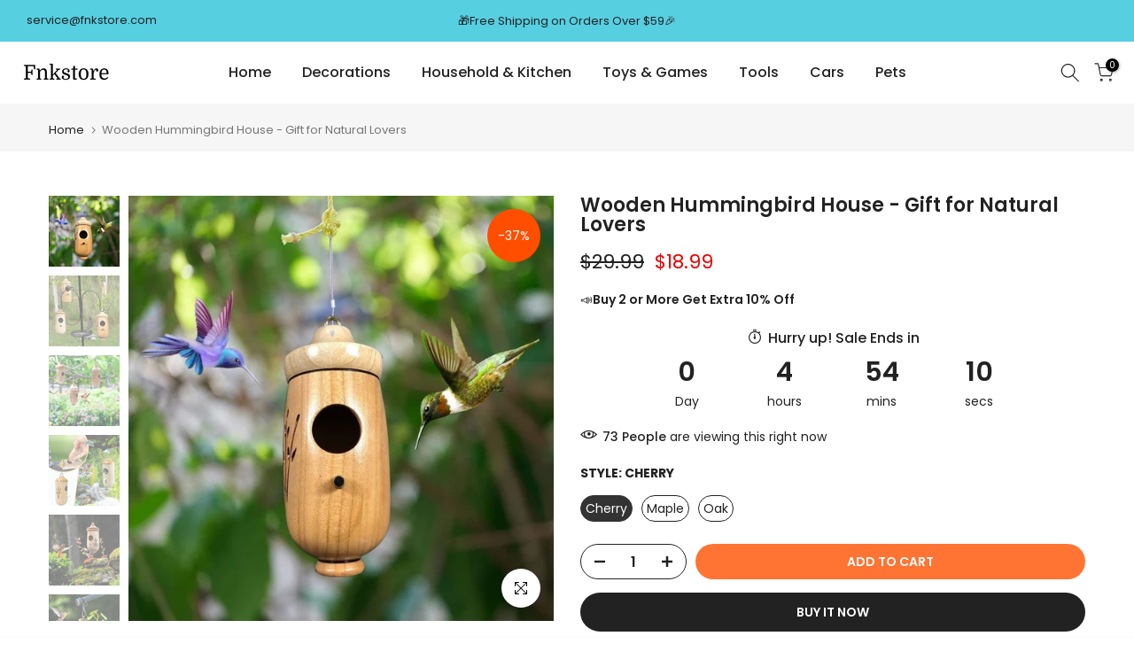

--- FILE ---
content_type: text/html; charset=utf-8
request_url: https://fnkstore.com/products/wooden-hummingbird-house-gift-for-natural-lovers
body_size: 39085
content:
<!doctype html><html class="t4sp-theme t4s-wrapper__full_width hdt-reveal-in-view rtl_false swatch_color_style_2 pr_border_style_1 pr_img_effect_2 enable_eff_img1_true badge_shape_1 css_for_wis_app_true shadow_round_img_false t4s-header__inline is-remove-unavai-2 t4_compare_false t4s-cart-count-0 t4s-pr-ellipsis-false
 no-js" lang="en">
  <head>
    <meta charset="utf-8">
    <meta http-equiv="X-UA-Compatible" content="IE=edge">
    <meta name="viewport" content="width=device-width, initial-scale=1, height=device-height, minimum-scale=1.0, maximum-scale=1.0">
    <meta name="theme-color" content="#fff">
    <link rel="canonical" href="https://fnkstore.com/products/wooden-hummingbird-house-gift-for-natural-lovers">
    <link rel="preconnect" href="https://cdn.shopify.com" crossorigin><link rel="shortcut icon" type="image/png" href="//fnkstore.com/cdn/shop/files/logo2.png?v=1631898064&width=32"><title>Wooden Hummingbird House - Gift for Natural Lovers &ndash; Fnkstore</title>
    <meta name="description" content="🌰🦅 In early spring, hang a charming, decorative hummingbird house! It can attract hummingbirds and can also be used as a beautiful garden decoration. FEATURES Habits of the hummingbird include males migrating early to &quot;stake&quot; their territory out, and they can attract up to 25 females!  While there is no guarantee they "><meta name="keywords" content="Wooden Hummingbird House - Gift for Natural Lovers, Fnkstore, fnkstore.com"/><meta name="author" content="The4">

<meta property="og:site_name" content="Fnkstore">
<meta property="og:url" content="https://fnkstore.com/products/wooden-hummingbird-house-gift-for-natural-lovers">
<meta property="og:title" content="Wooden Hummingbird House - Gift for Natural Lovers">
<meta property="og:type" content="product">
<meta property="og:description" content="🌰🦅 In early spring, hang a charming, decorative hummingbird house! It can attract hummingbirds and can also be used as a beautiful garden decoration. FEATURES Habits of the hummingbird include males migrating early to &quot;stake&quot; their territory out, and they can attract up to 25 females!  While there is no guarantee they "><meta property="og:image" content="http://fnkstore.com/cdn/shop/products/bd7af1d8f13c4effa691bc77262ba87c.jpg?v=1665062364">
  <meta property="og:image:secure_url" content="https://fnkstore.com/cdn/shop/products/bd7af1d8f13c4effa691bc77262ba87c.jpg?v=1665062364">
  <meta property="og:image:width" content="700">
  <meta property="og:image:height" content="700"><meta property="og:price:amount" content="18.99">
  <meta property="og:price:currency" content="USD"><meta name="twitter:site" content="@#"><meta name="twitter:card" content="summary_large_image">
<meta name="twitter:title" content="Wooden Hummingbird House - Gift for Natural Lovers">
<meta name="twitter:description" content="🌰🦅 In early spring, hang a charming, decorative hummingbird house! It can attract hummingbirds and can also be used as a beautiful garden decoration. FEATURES Habits of the hummingbird include males migrating early to &quot;stake&quot; their territory out, and they can attract up to 25 females!  While there is no guarantee they "><script src="//fnkstore.com/cdn/shop/t/5/assets/lazysizes.min.js?v=19113999703148210021742276434" async="async"></script>
    <script src="//fnkstore.com/cdn/shop/t/5/assets/global.min.js?v=38540426977691419761742276434" defer="defer"></script>
    <script>window.performance && window.performance.mark && window.performance.mark('shopify.content_for_header.start');</script><meta id="shopify-digital-wallet" name="shopify-digital-wallet" content="/59974615210/digital_wallets/dialog">
<meta name="shopify-checkout-api-token" content="8b89403a0501dcb6d0b4930b77b87367">
<meta id="in-context-paypal-metadata" data-shop-id="59974615210" data-venmo-supported="false" data-environment="production" data-locale="en_US" data-paypal-v4="true" data-currency="USD">
<link rel="alternate" type="application/json+oembed" href="https://fnkstore.com/products/wooden-hummingbird-house-gift-for-natural-lovers.oembed">
<script async="async" src="/checkouts/internal/preloads.js?locale=en-US"></script>
<script id="shopify-features" type="application/json">{"accessToken":"8b89403a0501dcb6d0b4930b77b87367","betas":["rich-media-storefront-analytics"],"domain":"fnkstore.com","predictiveSearch":true,"shopId":59974615210,"locale":"en"}</script>
<script>var Shopify = Shopify || {};
Shopify.shop = "buybuyday.myshopify.com";
Shopify.locale = "en";
Shopify.currency = {"active":"USD","rate":"1.0"};
Shopify.country = "US";
Shopify.theme = {"name":"1","id":135834108074,"schema_name":"Kalles","schema_version":"4.3.5","theme_store_id":null,"role":"main"};
Shopify.theme.handle = "null";
Shopify.theme.style = {"id":null,"handle":null};
Shopify.cdnHost = "fnkstore.com/cdn";
Shopify.routes = Shopify.routes || {};
Shopify.routes.root = "/";</script>
<script type="module">!function(o){(o.Shopify=o.Shopify||{}).modules=!0}(window);</script>
<script>!function(o){function n(){var o=[];function n(){o.push(Array.prototype.slice.apply(arguments))}return n.q=o,n}var t=o.Shopify=o.Shopify||{};t.loadFeatures=n(),t.autoloadFeatures=n()}(window);</script>
<script id="shop-js-analytics" type="application/json">{"pageType":"product"}</script>
<script defer="defer" async type="module" src="//fnkstore.com/cdn/shopifycloud/shop-js/modules/v2/client.init-shop-cart-sync_BN7fPSNr.en.esm.js"></script>
<script defer="defer" async type="module" src="//fnkstore.com/cdn/shopifycloud/shop-js/modules/v2/chunk.common_Cbph3Kss.esm.js"></script>
<script defer="defer" async type="module" src="//fnkstore.com/cdn/shopifycloud/shop-js/modules/v2/chunk.modal_DKumMAJ1.esm.js"></script>
<script type="module">
  await import("//fnkstore.com/cdn/shopifycloud/shop-js/modules/v2/client.init-shop-cart-sync_BN7fPSNr.en.esm.js");
await import("//fnkstore.com/cdn/shopifycloud/shop-js/modules/v2/chunk.common_Cbph3Kss.esm.js");
await import("//fnkstore.com/cdn/shopifycloud/shop-js/modules/v2/chunk.modal_DKumMAJ1.esm.js");

  window.Shopify.SignInWithShop?.initShopCartSync?.({"fedCMEnabled":true,"windoidEnabled":true});

</script>
<script>(function() {
  var isLoaded = false;
  function asyncLoad() {
    if (isLoaded) return;
    isLoaded = true;
    var urls = ["https:\/\/cdn.seel.com\/releases\/scripts\/shopify-bp\/bp-embedded.min.js?shop=buybuyday.myshopify.com","https:\/\/omnisnippet1.com\/platforms\/shopify.js?source=scriptTag\u0026v=2025-05-15T12\u0026shop=buybuyday.myshopify.com","https:\/\/storage.googleapis.com\/bsf-bing-scripts\/bing-uet-tags\/buybuyday.js?1765786963\u0026shop=buybuyday.myshopify.com","https:\/\/storage.googleapis.com\/bsf-bing-scripts\/bing-conversion-record\/buybuyday.js?1765786964\u0026shop=buybuyday.myshopify.com"];
    for (var i = 0; i < urls.length; i++) {
      var s = document.createElement('script');
      s.type = 'text/javascript';
      s.async = true;
      s.src = urls[i];
      var x = document.getElementsByTagName('script')[0];
      x.parentNode.insertBefore(s, x);
    }
  };
  if(window.attachEvent) {
    window.attachEvent('onload', asyncLoad);
  } else {
    window.addEventListener('load', asyncLoad, false);
  }
})();</script>
<script id="__st">var __st={"a":59974615210,"offset":-28800,"reqid":"d7e4a167-14fb-4b57-81f8-0a0db6854bd2-1769828736","pageurl":"fnkstore.com\/products\/wooden-hummingbird-house-gift-for-natural-lovers","u":"729334e1c5d1","p":"product","rtyp":"product","rid":7563127685290};</script>
<script>window.ShopifyPaypalV4VisibilityTracking = true;</script>
<script id="captcha-bootstrap">!function(){'use strict';const t='contact',e='account',n='new_comment',o=[[t,t],['blogs',n],['comments',n],[t,'customer']],c=[[e,'customer_login'],[e,'guest_login'],[e,'recover_customer_password'],[e,'create_customer']],r=t=>t.map((([t,e])=>`form[action*='/${t}']:not([data-nocaptcha='true']) input[name='form_type'][value='${e}']`)).join(','),a=t=>()=>t?[...document.querySelectorAll(t)].map((t=>t.form)):[];function s(){const t=[...o],e=r(t);return a(e)}const i='password',u='form_key',d=['recaptcha-v3-token','g-recaptcha-response','h-captcha-response',i],f=()=>{try{return window.sessionStorage}catch{return}},m='__shopify_v',_=t=>t.elements[u];function p(t,e,n=!1){try{const o=window.sessionStorage,c=JSON.parse(o.getItem(e)),{data:r}=function(t){const{data:e,action:n}=t;return t[m]||n?{data:e,action:n}:{data:t,action:n}}(c);for(const[e,n]of Object.entries(r))t.elements[e]&&(t.elements[e].value=n);n&&o.removeItem(e)}catch(o){console.error('form repopulation failed',{error:o})}}const l='form_type',E='cptcha';function T(t){t.dataset[E]=!0}const w=window,h=w.document,L='Shopify',v='ce_forms',y='captcha';let A=!1;((t,e)=>{const n=(g='f06e6c50-85a8-45c8-87d0-21a2b65856fe',I='https://cdn.shopify.com/shopifycloud/storefront-forms-hcaptcha/ce_storefront_forms_captcha_hcaptcha.v1.5.2.iife.js',D={infoText:'Protected by hCaptcha',privacyText:'Privacy',termsText:'Terms'},(t,e,n)=>{const o=w[L][v],c=o.bindForm;if(c)return c(t,g,e,D).then(n);var r;o.q.push([[t,g,e,D],n]),r=I,A||(h.body.append(Object.assign(h.createElement('script'),{id:'captcha-provider',async:!0,src:r})),A=!0)});var g,I,D;w[L]=w[L]||{},w[L][v]=w[L][v]||{},w[L][v].q=[],w[L][y]=w[L][y]||{},w[L][y].protect=function(t,e){n(t,void 0,e),T(t)},Object.freeze(w[L][y]),function(t,e,n,w,h,L){const[v,y,A,g]=function(t,e,n){const i=e?o:[],u=t?c:[],d=[...i,...u],f=r(d),m=r(i),_=r(d.filter((([t,e])=>n.includes(e))));return[a(f),a(m),a(_),s()]}(w,h,L),I=t=>{const e=t.target;return e instanceof HTMLFormElement?e:e&&e.form},D=t=>v().includes(t);t.addEventListener('submit',(t=>{const e=I(t);if(!e)return;const n=D(e)&&!e.dataset.hcaptchaBound&&!e.dataset.recaptchaBound,o=_(e),c=g().includes(e)&&(!o||!o.value);(n||c)&&t.preventDefault(),c&&!n&&(function(t){try{if(!f())return;!function(t){const e=f();if(!e)return;const n=_(t);if(!n)return;const o=n.value;o&&e.removeItem(o)}(t);const e=Array.from(Array(32),(()=>Math.random().toString(36)[2])).join('');!function(t,e){_(t)||t.append(Object.assign(document.createElement('input'),{type:'hidden',name:u})),t.elements[u].value=e}(t,e),function(t,e){const n=f();if(!n)return;const o=[...t.querySelectorAll(`input[type='${i}']`)].map((({name:t})=>t)),c=[...d,...o],r={};for(const[a,s]of new FormData(t).entries())c.includes(a)||(r[a]=s);n.setItem(e,JSON.stringify({[m]:1,action:t.action,data:r}))}(t,e)}catch(e){console.error('failed to persist form',e)}}(e),e.submit())}));const S=(t,e)=>{t&&!t.dataset[E]&&(n(t,e.some((e=>e===t))),T(t))};for(const o of['focusin','change'])t.addEventListener(o,(t=>{const e=I(t);D(e)&&S(e,y())}));const B=e.get('form_key'),M=e.get(l),P=B&&M;t.addEventListener('DOMContentLoaded',(()=>{const t=y();if(P)for(const e of t)e.elements[l].value===M&&p(e,B);[...new Set([...A(),...v().filter((t=>'true'===t.dataset.shopifyCaptcha))])].forEach((e=>S(e,t)))}))}(h,new URLSearchParams(w.location.search),n,t,e,['guest_login'])})(!0,!0)}();</script>
<script integrity="sha256-4kQ18oKyAcykRKYeNunJcIwy7WH5gtpwJnB7kiuLZ1E=" data-source-attribution="shopify.loadfeatures" defer="defer" src="//fnkstore.com/cdn/shopifycloud/storefront/assets/storefront/load_feature-a0a9edcb.js" crossorigin="anonymous"></script>
<script data-source-attribution="shopify.dynamic_checkout.dynamic.init">var Shopify=Shopify||{};Shopify.PaymentButton=Shopify.PaymentButton||{isStorefrontPortableWallets:!0,init:function(){window.Shopify.PaymentButton.init=function(){};var t=document.createElement("script");t.src="https://fnkstore.com/cdn/shopifycloud/portable-wallets/latest/portable-wallets.en.js",t.type="module",document.head.appendChild(t)}};
</script>
<script data-source-attribution="shopify.dynamic_checkout.buyer_consent">
  function portableWalletsHideBuyerConsent(e){var t=document.getElementById("shopify-buyer-consent"),n=document.getElementById("shopify-subscription-policy-button");t&&n&&(t.classList.add("hidden"),t.setAttribute("aria-hidden","true"),n.removeEventListener("click",e))}function portableWalletsShowBuyerConsent(e){var t=document.getElementById("shopify-buyer-consent"),n=document.getElementById("shopify-subscription-policy-button");t&&n&&(t.classList.remove("hidden"),t.removeAttribute("aria-hidden"),n.addEventListener("click",e))}window.Shopify?.PaymentButton&&(window.Shopify.PaymentButton.hideBuyerConsent=portableWalletsHideBuyerConsent,window.Shopify.PaymentButton.showBuyerConsent=portableWalletsShowBuyerConsent);
</script>
<script>
  function portableWalletsCleanup(e){e&&e.src&&console.error("Failed to load portable wallets script "+e.src);var t=document.querySelectorAll("shopify-accelerated-checkout .shopify-payment-button__skeleton, shopify-accelerated-checkout-cart .wallet-cart-button__skeleton"),e=document.getElementById("shopify-buyer-consent");for(let e=0;e<t.length;e++)t[e].remove();e&&e.remove()}function portableWalletsNotLoadedAsModule(e){e instanceof ErrorEvent&&"string"==typeof e.message&&e.message.includes("import.meta")&&"string"==typeof e.filename&&e.filename.includes("portable-wallets")&&(window.removeEventListener("error",portableWalletsNotLoadedAsModule),window.Shopify.PaymentButton.failedToLoad=e,"loading"===document.readyState?document.addEventListener("DOMContentLoaded",window.Shopify.PaymentButton.init):window.Shopify.PaymentButton.init())}window.addEventListener("error",portableWalletsNotLoadedAsModule);
</script>

<script type="module" src="https://fnkstore.com/cdn/shopifycloud/portable-wallets/latest/portable-wallets.en.js" onError="portableWalletsCleanup(this)" crossorigin="anonymous"></script>
<script nomodule>
  document.addEventListener("DOMContentLoaded", portableWalletsCleanup);
</script>

<link id="shopify-accelerated-checkout-styles" rel="stylesheet" media="screen" href="https://fnkstore.com/cdn/shopifycloud/portable-wallets/latest/accelerated-checkout-backwards-compat.css" crossorigin="anonymous">
<style id="shopify-accelerated-checkout-cart">
        #shopify-buyer-consent {
  margin-top: 1em;
  display: inline-block;
  width: 100%;
}

#shopify-buyer-consent.hidden {
  display: none;
}

#shopify-subscription-policy-button {
  background: none;
  border: none;
  padding: 0;
  text-decoration: underline;
  font-size: inherit;
  cursor: pointer;
}

#shopify-subscription-policy-button::before {
  box-shadow: none;
}

      </style>

<script>window.performance && window.performance.mark && window.performance.mark('shopify.content_for_header.end');</script>
<link rel="preconnect" href="https://fonts.googleapis.com">
    <link rel="preconnect" href="https://fonts.gstatic.com" crossorigin><link rel="stylesheet" href="https://fonts.googleapis.com/css?family=Poppins:300,300i,400,400i,500,500i,600,600i,700,700i,800,800i|Libre+Baskerville:300,300i,400,400i,500,500i,600,600i,700,700i,800,800i&display=swap" media="print" onload="this.media='all'"><link href="//fnkstore.com/cdn/shop/t/5/assets/base.css?v=121669578540430681821742276433" rel="stylesheet" type="text/css" media="all" /><style data-shopify>:root {
        
         /* CSS Variables */
        --wrapper-mw      : 1420px;
        --font-family-1   : Poppins;
        --font-family-2   : Poppins;
        --font-family-3   : Libre Baskerville;
        --font-body-family   : Poppins;
        --font-heading-family: Poppins;
       
        
        --t4s-success-color       : #428445;
        --t4s-success-color-rgb   : 66, 132, 69;
        --t4s-warning-color       : #e0b252;
        --t4s-warning-color-rgb   : 224, 178, 82;
        --t4s-error-color         : #EB001B;
        --t4s-error-color-rgb     : 235, 0, 27;
        --t4s-light-color         : #ffffff;
        --t4s-dark-color          : #222222;
        --t4s-highlight-color     : #ec0101;
        --t4s-tooltip-background  : #383838;
        --t4s-tooltip-color       : #fff;
        --primary-sw-color        : #333;
        --primary-sw-color-rgb    : 51, 51, 51;
        --border-sw-color         : #222222;
        --secondary-sw-color      : #222222;
        --primary-price-color     : #ec0101;
        --secondary-price-color   : #878787;
        
        --t4s-body-background     : #fff;
        --text-color              : #222222;
        --text-color-rgb          : 34, 34, 34;
        --heading-color           : #222222;
        --accent-color            : #ff7433;
        --accent-color-rgb        : 255, 116, 51;
        --accent-color-darken     : #e64900;
        --accent-color-hover      : var(--accent-color-darken);
        --secondary-color         : #222;
        --secondary-color-rgb     : 34, 34, 34;
        --link-color              : #878787;
        --link-color-hover        : #ff7433;
        --border-color            : #ddd;
        --border-color-rgb        : 221, 221, 221;
        --border-primary-color    : #333;
        --button-background       : #222;
        --button-color            : #fff;
        --button-background-hover : #ff7433;
        --button-color-hover      : #fff;

        --sale-badge-background    : #ff4e00;
        --sale-badge-color         : #fff;
        --new-badge-background     : #109533;
        --new-badge-color          : #fff;
        --preorder-badge-background: #0774d7;
        --preorder-badge-color     : #fff;
        --soldout-badge-background : #999999;
        --soldout-badge-color      : #fff;
        --custom-badge-background  : #00A500;
        --custom-badge-color       : #fff;/* Shopify related variables */
        --payment-terms-background-color: ;
        
        --lz-background: #f5f5f5;
        --lz-img: url("//fnkstore.com/cdn/shop/t/5/assets/t4s_loader.svg?v=54949160185197478731742276476");}

    html {
      font-size: 62.5%;
      height: 100%;
    }

    body {
      margin: 0;
      overflow-x: hidden;
      font-size:14px;
      letter-spacing: 0px;
      color: var(--text-color);
      font-family: var(--font-body-family);
      line-height: 1.7;
      font-weight: 400;
      -webkit-font-smoothing: auto;
      -moz-osx-font-smoothing: auto;
    }
    /*
    @media screen and (min-width: 750px) {
      body {
        font-size: 1.6rem;
      }
    }
    */

    h1, h2, h3, h4, h5, h6, .t4s_as_title {
      color: var(--heading-color);
      font-family: var(--font-heading-family);
      line-height: 1.4;
      font-weight: 600;
      letter-spacing: 0px;
    }
    h1 { font-size: 37px }
    h2 { font-size: 29px }
    h3 { font-size: 23px }
    h4 { font-size: 18px }
    h5 { font-size: 17px }
    h6 { font-size: 15.5px }
    a,.t4s_as_link {
      /* font-family: var(--font-link-family); */
      color: var(--link-color);
    }
    a:hover,.t4s_as_link:hover {
      color: var(--link-color-hover);
    }
    button,
    input,
    optgroup,
    select,
    textarea {
      border-color: var(--border-color);
    }
    .t4s_as_button,
    button,
    input[type="button"]:not(.t4s-btn),
    input[type="reset"],
    input[type="submit"]:not(.t4s-btn) {
      font-family: var(--font-button-family);
      color: var(--button-color);
      background-color: var(--button-background);
      border-color: var(--button-background);
    }
    .t4s_as_button:hover,
    button:hover,
    input[type="button"]:not(.t4s-btn):hover, 
    input[type="reset"]:hover,
    input[type="submit"]:not(.t4s-btn):hover  {
      color: var(--button-color-hover);
      background-color: var(--button-background-hover);
      border-color: var(--button-background-hover);
    }
    
    .t4s-cp,.t4s-color-accent { color : var(--accent-color) }.t4s-ct,.t4s-color-text { color : var(--text-color) }.t4s-ch,.t4ss-color-heading { color : var(--heading-color) }.t4s-csecondary { color : var(--secondary-color) }
    
    .t4s-fnt-fm-1 {
      font-family: var(--font-family-1) !important;
    }
    .t4s-fnt-fm-2 {
      font-family: var(--font-family-2) !important;
    }
    .t4s-fnt-fm-3 {
      font-family: var(--font-family-3) !important;
    }
    .t4s-cr {
        color: var(--t4s-highlight-color);
    }
    .t4s-price__sale { color: var(--primary-price-color); }.t4s-fix-overflow.t4s-row { max-width: 100vw;margin-left: auto;margin-right: auto;}.lazyloadt4s-opt {opacity: 1 !important;transition: opacity 0s, transform 1s !important;}.t4s-d-block {display: block;}.t4s-d-none {display: none;}@media (min-width: 768px) {.t4s-d-md-block {display: block;}.t4s-d-md-none {display: none; }}@media (min-width: 1025px) {.t4s-d-lg-block {display: block;}.t4s-d-lg-none {display: none; }}@media (prefers-reduced-motion: no-preference) {
    :root {
    --duration-extra-long: .6s;
    --ease-out-slow: cubic-bezier(0, 0, .3, 1);
    --animation-slide-in: revealSlideIn var(--duration-extra-long) var(--ease-out-slow) forwards;
    --animation-fade-in: reveaFadeIn var(--duration-extra-long)  var(--ease-out-slow);
    }

    .hdt-reveal-in-view :where([hdt-reveal="fade-in"], [hdt-reveal="slide-in"]):not([animationend]) {
      opacity: .01;
    }

    .hdt-reveal-in-view [hdt-reveal="slide-in"]:not([animationend]) {
      transform: translateY(2rem);
    }

    .hdt-reveal-in-view [hdt-reveal="fade-in"]:not(.hdt-reveal--offscreen, [animationend]) {
      opacity: 1;
      animation: var(--animation-fade-in);
    }

    .hdt-reveal-in-view [hdt-reveal="slide-in"]:not(.hdt-reveal--offscreen, [animationend]) {
      animation: var(--animation-slide-in);
      animation-delay: calc(var(--animation-order, 0) * 75ms);
    }.hdt-reveal-in-view .flickityt4s:not(.flickityt4s-enabled) [hdt-reveal="fade-in"],
    .hdt-reveal-in-view .flickityt4s:not(.flickityt4s-enabled) [hdt-reveal="slide-in"] {
      animation-iteration-count: 0;
    }
    .hdt-reveal-in-view .flickityt4s.t4s-enabled:not(.flickityt4s-enabled) [hdt-reveal="fade-in"],
    .hdt-reveal-in-view .flickityt4s.t4s-enabled:not(.flickityt4s-enabled) [hdt-reveal="slide-in"] {
      animation-iteration-count: 1;
    }
    @media (min-width:768px){
      .hdt-reveal-in-view .flickityt4s.carousel-disable-md:not(.flickityt4s-enabled) [hdt-reveal="fade-in"],
      .hdt-reveal-in-view .flickityt4s.carousel-disable-md:not(.flickityt4s-enabled) [hdt-reveal="slide-in"] {
        animation-iteration-count: 1;
      }
    }

    .hdt-reveal-in-view :where([hdt-reveal="fade-in"].hdt-reveal--design-mode, [hdt-reveal="slide-in"].hdt-reveal--design-mode, [hdt-reveal]:not(.hdt-reveal--offscreen).hdt-reveal--cancel):not([animationend]) {
      opacity: 1;
      animation: none;
      transition: none;
    }

    .hdt-reveal-in-view [hdt-reveal="slide-in"]:not([animationend]).hdt-reveal--design-mode {
      transform: translateY(0);
    }

    @keyframes revealSlideIn {
      from {
        transform: translateY(2rem);
        opacity: 0.01;
      }
      to {
        transform: translateY(0);
        opacity: 1;
      }
    }

    @keyframes reveaFadeIn {
      from {
        opacity: 0.01;
      }
      to {
        opacity: 1;
      }
    }
  }</style><script>
  const isBehaviorSmooth = 'scrollBehavior' in document.documentElement.style && getComputedStyle(document.documentElement).scrollBehavior === 'smooth';
  const t4sXMLHttpRequest = window.XMLHttpRequest, documentElementT4s = document.documentElement; documentElementT4s.className = documentElementT4s.className.replace('no-js', 'js');function loadImageT4s(_this) { _this.classList.add('lazyloadt4sed')};(function() { const matchMediaHoverT4s = (window.matchMedia('(-moz-touch-enabled: 1), (hover: none)')).matches; documentElementT4s.className += ((window.CSS && window.CSS.supports('(position: sticky) or (position: -webkit-sticky)')) ? ' t4sp-sticky' : ' t4sp-no-sticky'); documentElementT4s.className += matchMediaHoverT4s ? ' t4sp-no-hover' : ' t4sp-hover'; window.onpageshow = function() { if (performance.navigation.type === 2) {document.dispatchEvent(new CustomEvent('cart:refresh'))} }; if (!matchMediaHoverT4s && window.width > 1024) { document.addEventListener('mousemove', function(evt) { documentElementT4s.classList.replace('t4sp-no-hover','t4sp-hover'); document.dispatchEvent(new CustomEvent('theme:hover')); }, {once : true} ); } }());</script><script>const RevealT4s=function(){const e="hdt-reveal",n=e+"--offscreen",t=e+"--cancel",s=e=>{const n=e.target;n.isAnimationend&&(n.setAttribute("animationend",""),n.removeEventListener("animationend",s))};function o(e,o){e.forEach((e,r)=>{const i=e.target;i.setAttribute("observed",""),e.isIntersecting?(i.isUnobserve=!0,i.classList.contains(n)&&i.classList.remove(n),o.unobserve(i)):i.isUnobserve||(i.classList.add(n),i.classList.remove(t)),i.isAnimationend=!0,i.addEventListener("animationend",s)})}return function(n=document,t=!1){const s=Array.from(n.querySelectorAll(`[${e}]:not([observed])`));if(0===s.length)return;if(t)return void s.forEach(n=>{n.classList.add(e+"--design-mode")});const r=new IntersectionObserver(o,{rootMargin:"0px 0px -50px 0px"});s.forEach(e=>r.observe(e))}}();window.matchMedia("(prefers-reduced-motion: no-preference)").matches&&(window.addEventListener("DOMContentLoaded",()=>RevealT4s()),Shopify.designMode&&(document.addEventListener("shopify:section:load",e=>RevealT4s(e.target,!0)),document.addEventListener("shopify:section:reorder",()=>RevealT4s(document,!0))));</script><link rel="stylesheet" href="//fnkstore.com/cdn/shop/t/5/assets/ecomrise-colors.css?v=111603181540343972631742276434" media="print" onload="this.media='all'"><meta name="msvalidate.01" content="F85D32374F6F16E78A2A0190473662A0" />
    
  <link href="https://monorail-edge.shopifysvc.com" rel="dns-prefetch">
<script>(function(){if ("sendBeacon" in navigator && "performance" in window) {try {var session_token_from_headers = performance.getEntriesByType('navigation')[0].serverTiming.find(x => x.name == '_s').description;} catch {var session_token_from_headers = undefined;}var session_cookie_matches = document.cookie.match(/_shopify_s=([^;]*)/);var session_token_from_cookie = session_cookie_matches && session_cookie_matches.length === 2 ? session_cookie_matches[1] : "";var session_token = session_token_from_headers || session_token_from_cookie || "";function handle_abandonment_event(e) {var entries = performance.getEntries().filter(function(entry) {return /monorail-edge.shopifysvc.com/.test(entry.name);});if (!window.abandonment_tracked && entries.length === 0) {window.abandonment_tracked = true;var currentMs = Date.now();var navigation_start = performance.timing.navigationStart;var payload = {shop_id: 59974615210,url: window.location.href,navigation_start,duration: currentMs - navigation_start,session_token,page_type: "product"};window.navigator.sendBeacon("https://monorail-edge.shopifysvc.com/v1/produce", JSON.stringify({schema_id: "online_store_buyer_site_abandonment/1.1",payload: payload,metadata: {event_created_at_ms: currentMs,event_sent_at_ms: currentMs}}));}}window.addEventListener('pagehide', handle_abandonment_event);}}());</script>
<script id="web-pixels-manager-setup">(function e(e,d,r,n,o){if(void 0===o&&(o={}),!Boolean(null===(a=null===(i=window.Shopify)||void 0===i?void 0:i.analytics)||void 0===a?void 0:a.replayQueue)){var i,a;window.Shopify=window.Shopify||{};var t=window.Shopify;t.analytics=t.analytics||{};var s=t.analytics;s.replayQueue=[],s.publish=function(e,d,r){return s.replayQueue.push([e,d,r]),!0};try{self.performance.mark("wpm:start")}catch(e){}var l=function(){var e={modern:/Edge?\/(1{2}[4-9]|1[2-9]\d|[2-9]\d{2}|\d{4,})\.\d+(\.\d+|)|Firefox\/(1{2}[4-9]|1[2-9]\d|[2-9]\d{2}|\d{4,})\.\d+(\.\d+|)|Chrom(ium|e)\/(9{2}|\d{3,})\.\d+(\.\d+|)|(Maci|X1{2}).+ Version\/(15\.\d+|(1[6-9]|[2-9]\d|\d{3,})\.\d+)([,.]\d+|)( \(\w+\)|)( Mobile\/\w+|) Safari\/|Chrome.+OPR\/(9{2}|\d{3,})\.\d+\.\d+|(CPU[ +]OS|iPhone[ +]OS|CPU[ +]iPhone|CPU IPhone OS|CPU iPad OS)[ +]+(15[._]\d+|(1[6-9]|[2-9]\d|\d{3,})[._]\d+)([._]\d+|)|Android:?[ /-](13[3-9]|1[4-9]\d|[2-9]\d{2}|\d{4,})(\.\d+|)(\.\d+|)|Android.+Firefox\/(13[5-9]|1[4-9]\d|[2-9]\d{2}|\d{4,})\.\d+(\.\d+|)|Android.+Chrom(ium|e)\/(13[3-9]|1[4-9]\d|[2-9]\d{2}|\d{4,})\.\d+(\.\d+|)|SamsungBrowser\/([2-9]\d|\d{3,})\.\d+/,legacy:/Edge?\/(1[6-9]|[2-9]\d|\d{3,})\.\d+(\.\d+|)|Firefox\/(5[4-9]|[6-9]\d|\d{3,})\.\d+(\.\d+|)|Chrom(ium|e)\/(5[1-9]|[6-9]\d|\d{3,})\.\d+(\.\d+|)([\d.]+$|.*Safari\/(?![\d.]+ Edge\/[\d.]+$))|(Maci|X1{2}).+ Version\/(10\.\d+|(1[1-9]|[2-9]\d|\d{3,})\.\d+)([,.]\d+|)( \(\w+\)|)( Mobile\/\w+|) Safari\/|Chrome.+OPR\/(3[89]|[4-9]\d|\d{3,})\.\d+\.\d+|(CPU[ +]OS|iPhone[ +]OS|CPU[ +]iPhone|CPU IPhone OS|CPU iPad OS)[ +]+(10[._]\d+|(1[1-9]|[2-9]\d|\d{3,})[._]\d+)([._]\d+|)|Android:?[ /-](13[3-9]|1[4-9]\d|[2-9]\d{2}|\d{4,})(\.\d+|)(\.\d+|)|Mobile Safari.+OPR\/([89]\d|\d{3,})\.\d+\.\d+|Android.+Firefox\/(13[5-9]|1[4-9]\d|[2-9]\d{2}|\d{4,})\.\d+(\.\d+|)|Android.+Chrom(ium|e)\/(13[3-9]|1[4-9]\d|[2-9]\d{2}|\d{4,})\.\d+(\.\d+|)|Android.+(UC? ?Browser|UCWEB|U3)[ /]?(15\.([5-9]|\d{2,})|(1[6-9]|[2-9]\d|\d{3,})\.\d+)\.\d+|SamsungBrowser\/(5\.\d+|([6-9]|\d{2,})\.\d+)|Android.+MQ{2}Browser\/(14(\.(9|\d{2,})|)|(1[5-9]|[2-9]\d|\d{3,})(\.\d+|))(\.\d+|)|K[Aa][Ii]OS\/(3\.\d+|([4-9]|\d{2,})\.\d+)(\.\d+|)/},d=e.modern,r=e.legacy,n=navigator.userAgent;return n.match(d)?"modern":n.match(r)?"legacy":"unknown"}(),u="modern"===l?"modern":"legacy",c=(null!=n?n:{modern:"",legacy:""})[u],f=function(e){return[e.baseUrl,"/wpm","/b",e.hashVersion,"modern"===e.buildTarget?"m":"l",".js"].join("")}({baseUrl:d,hashVersion:r,buildTarget:u}),m=function(e){var d=e.version,r=e.bundleTarget,n=e.surface,o=e.pageUrl,i=e.monorailEndpoint;return{emit:function(e){var a=e.status,t=e.errorMsg,s=(new Date).getTime(),l=JSON.stringify({metadata:{event_sent_at_ms:s},events:[{schema_id:"web_pixels_manager_load/3.1",payload:{version:d,bundle_target:r,page_url:o,status:a,surface:n,error_msg:t},metadata:{event_created_at_ms:s}}]});if(!i)return console&&console.warn&&console.warn("[Web Pixels Manager] No Monorail endpoint provided, skipping logging."),!1;try{return self.navigator.sendBeacon.bind(self.navigator)(i,l)}catch(e){}var u=new XMLHttpRequest;try{return u.open("POST",i,!0),u.setRequestHeader("Content-Type","text/plain"),u.send(l),!0}catch(e){return console&&console.warn&&console.warn("[Web Pixels Manager] Got an unhandled error while logging to Monorail."),!1}}}}({version:r,bundleTarget:l,surface:e.surface,pageUrl:self.location.href,monorailEndpoint:e.monorailEndpoint});try{o.browserTarget=l,function(e){var d=e.src,r=e.async,n=void 0===r||r,o=e.onload,i=e.onerror,a=e.sri,t=e.scriptDataAttributes,s=void 0===t?{}:t,l=document.createElement("script"),u=document.querySelector("head"),c=document.querySelector("body");if(l.async=n,l.src=d,a&&(l.integrity=a,l.crossOrigin="anonymous"),s)for(var f in s)if(Object.prototype.hasOwnProperty.call(s,f))try{l.dataset[f]=s[f]}catch(e){}if(o&&l.addEventListener("load",o),i&&l.addEventListener("error",i),u)u.appendChild(l);else{if(!c)throw new Error("Did not find a head or body element to append the script");c.appendChild(l)}}({src:f,async:!0,onload:function(){if(!function(){var e,d;return Boolean(null===(d=null===(e=window.Shopify)||void 0===e?void 0:e.analytics)||void 0===d?void 0:d.initialized)}()){var d=window.webPixelsManager.init(e)||void 0;if(d){var r=window.Shopify.analytics;r.replayQueue.forEach((function(e){var r=e[0],n=e[1],o=e[2];d.publishCustomEvent(r,n,o)})),r.replayQueue=[],r.publish=d.publishCustomEvent,r.visitor=d.visitor,r.initialized=!0}}},onerror:function(){return m.emit({status:"failed",errorMsg:"".concat(f," has failed to load")})},sri:function(e){var d=/^sha384-[A-Za-z0-9+/=]+$/;return"string"==typeof e&&d.test(e)}(c)?c:"",scriptDataAttributes:o}),m.emit({status:"loading"})}catch(e){m.emit({status:"failed",errorMsg:(null==e?void 0:e.message)||"Unknown error"})}}})({shopId: 59974615210,storefrontBaseUrl: "https://fnkstore.com",extensionsBaseUrl: "https://extensions.shopifycdn.com/cdn/shopifycloud/web-pixels-manager",monorailEndpoint: "https://monorail-edge.shopifysvc.com/unstable/produce_batch",surface: "storefront-renderer",enabledBetaFlags: ["2dca8a86"],webPixelsConfigList: [{"id":"573800618","configuration":"{\"myshopifyDomain\":\"buybuyday.myshopify.com\"}","eventPayloadVersion":"v1","runtimeContext":"STRICT","scriptVersion":"23b97d18e2aa74363140dc29c9284e87","type":"APP","apiClientId":2775569,"privacyPurposes":["ANALYTICS","MARKETING","SALE_OF_DATA"],"dataSharingAdjustments":{"protectedCustomerApprovalScopes":["read_customer_address","read_customer_email","read_customer_name","read_customer_phone","read_customer_personal_data"]}},{"id":"331841706","configuration":"{\"pixelCode\":\"CA113CKI6E02QALN03J0\"}","eventPayloadVersion":"v1","runtimeContext":"STRICT","scriptVersion":"22e92c2ad45662f435e4801458fb78cc","type":"APP","apiClientId":4383523,"privacyPurposes":["ANALYTICS","MARKETING","SALE_OF_DATA"],"dataSharingAdjustments":{"protectedCustomerApprovalScopes":["read_customer_address","read_customer_email","read_customer_name","read_customer_personal_data","read_customer_phone"]}},{"id":"91127978","configuration":"{\"apiURL\":\"https:\/\/api.omnisend.com\",\"appURL\":\"https:\/\/app.omnisend.com\",\"brandID\":\"617ed5a3111439001e8790a7\",\"trackingURL\":\"https:\/\/wt.omnisendlink.com\"}","eventPayloadVersion":"v1","runtimeContext":"STRICT","scriptVersion":"aa9feb15e63a302383aa48b053211bbb","type":"APP","apiClientId":186001,"privacyPurposes":["ANALYTICS","MARKETING","SALE_OF_DATA"],"dataSharingAdjustments":{"protectedCustomerApprovalScopes":["read_customer_address","read_customer_email","read_customer_name","read_customer_personal_data","read_customer_phone"]}},{"id":"100106410","eventPayloadVersion":"1","runtimeContext":"LAX","scriptVersion":"1","type":"CUSTOM","privacyPurposes":["ANALYTICS","MARKETING","SALE_OF_DATA"],"name":"Bing UET-137010686"},{"id":"shopify-app-pixel","configuration":"{}","eventPayloadVersion":"v1","runtimeContext":"STRICT","scriptVersion":"0450","apiClientId":"shopify-pixel","type":"APP","privacyPurposes":["ANALYTICS","MARKETING"]},{"id":"shopify-custom-pixel","eventPayloadVersion":"v1","runtimeContext":"LAX","scriptVersion":"0450","apiClientId":"shopify-pixel","type":"CUSTOM","privacyPurposes":["ANALYTICS","MARKETING"]}],isMerchantRequest: false,initData: {"shop":{"name":"Fnkstore","paymentSettings":{"currencyCode":"USD"},"myshopifyDomain":"buybuyday.myshopify.com","countryCode":"CN","storefrontUrl":"https:\/\/fnkstore.com"},"customer":null,"cart":null,"checkout":null,"productVariants":[{"price":{"amount":18.99,"currencyCode":"USD"},"product":{"title":"Wooden Hummingbird House - Gift for Natural Lovers","vendor":"Fnkstore","id":"7563127685290","untranslatedTitle":"Wooden Hummingbird House - Gift for Natural Lovers","url":"\/products\/wooden-hummingbird-house-gift-for-natural-lovers","type":""},"id":"43579401404586","image":{"src":"\/\/fnkstore.com\/cdn\/shop\/products\/bd7af1d8f13c4effa691bc77262ba87c.jpg?v=1665062364"},"sku":"18053949463831397673941764","title":"Cherry","untranslatedTitle":"Cherry"},{"price":{"amount":18.99,"currencyCode":"USD"},"product":{"title":"Wooden Hummingbird House - Gift for Natural Lovers","vendor":"Fnkstore","id":"7563127685290","untranslatedTitle":"Wooden Hummingbird House - Gift for Natural Lovers","url":"\/products\/wooden-hummingbird-house-gift-for-natural-lovers","type":""},"id":"43579401437354","image":{"src":"\/\/fnkstore.com\/cdn\/shop\/products\/8a47dee3f6f44af19fe153c532a8d3e5.jpg?v=1665062364"},"sku":"18053949463831397673981764","title":"Maple","untranslatedTitle":"Maple"},{"price":{"amount":18.99,"currencyCode":"USD"},"product":{"title":"Wooden Hummingbird House - Gift for Natural Lovers","vendor":"Fnkstore","id":"7563127685290","untranslatedTitle":"Wooden Hummingbird House - Gift for Natural Lovers","url":"\/products\/wooden-hummingbird-house-gift-for-natural-lovers","type":""},"id":"43579401470122","image":{"src":"\/\/fnkstore.com\/cdn\/shop\/products\/e3a46202d2904a6d8c59991211ad3a66.png?v=1665062364"},"sku":"18053949463831397674011764","title":"Oak","untranslatedTitle":"Oak"}],"purchasingCompany":null},},"https://fnkstore.com/cdn","1d2a099fw23dfb22ep557258f5m7a2edbae",{"modern":"","legacy":""},{"shopId":"59974615210","storefrontBaseUrl":"https:\/\/fnkstore.com","extensionBaseUrl":"https:\/\/extensions.shopifycdn.com\/cdn\/shopifycloud\/web-pixels-manager","surface":"storefront-renderer","enabledBetaFlags":"[\"2dca8a86\"]","isMerchantRequest":"false","hashVersion":"1d2a099fw23dfb22ep557258f5m7a2edbae","publish":"custom","events":"[[\"page_viewed\",{}],[\"product_viewed\",{\"productVariant\":{\"price\":{\"amount\":18.99,\"currencyCode\":\"USD\"},\"product\":{\"title\":\"Wooden Hummingbird House - Gift for Natural Lovers\",\"vendor\":\"Fnkstore\",\"id\":\"7563127685290\",\"untranslatedTitle\":\"Wooden Hummingbird House - Gift for Natural Lovers\",\"url\":\"\/products\/wooden-hummingbird-house-gift-for-natural-lovers\",\"type\":\"\"},\"id\":\"43579401404586\",\"image\":{\"src\":\"\/\/fnkstore.com\/cdn\/shop\/products\/bd7af1d8f13c4effa691bc77262ba87c.jpg?v=1665062364\"},\"sku\":\"18053949463831397673941764\",\"title\":\"Cherry\",\"untranslatedTitle\":\"Cherry\"}}]]"});</script><script>
  window.ShopifyAnalytics = window.ShopifyAnalytics || {};
  window.ShopifyAnalytics.meta = window.ShopifyAnalytics.meta || {};
  window.ShopifyAnalytics.meta.currency = 'USD';
  var meta = {"product":{"id":7563127685290,"gid":"gid:\/\/shopify\/Product\/7563127685290","vendor":"Fnkstore","type":"","handle":"wooden-hummingbird-house-gift-for-natural-lovers","variants":[{"id":43579401404586,"price":1899,"name":"Wooden Hummingbird House - Gift for Natural Lovers - Cherry","public_title":"Cherry","sku":"18053949463831397673941764"},{"id":43579401437354,"price":1899,"name":"Wooden Hummingbird House - Gift for Natural Lovers - Maple","public_title":"Maple","sku":"18053949463831397673981764"},{"id":43579401470122,"price":1899,"name":"Wooden Hummingbird House - Gift for Natural Lovers - Oak","public_title":"Oak","sku":"18053949463831397674011764"}],"remote":false},"page":{"pageType":"product","resourceType":"product","resourceId":7563127685290,"requestId":"d7e4a167-14fb-4b57-81f8-0a0db6854bd2-1769828736"}};
  for (var attr in meta) {
    window.ShopifyAnalytics.meta[attr] = meta[attr];
  }
</script>
<script class="analytics">
  (function () {
    var customDocumentWrite = function(content) {
      var jquery = null;

      if (window.jQuery) {
        jquery = window.jQuery;
      } else if (window.Checkout && window.Checkout.$) {
        jquery = window.Checkout.$;
      }

      if (jquery) {
        jquery('body').append(content);
      }
    };

    var hasLoggedConversion = function(token) {
      if (token) {
        return document.cookie.indexOf('loggedConversion=' + token) !== -1;
      }
      return false;
    }

    var setCookieIfConversion = function(token) {
      if (token) {
        var twoMonthsFromNow = new Date(Date.now());
        twoMonthsFromNow.setMonth(twoMonthsFromNow.getMonth() + 2);

        document.cookie = 'loggedConversion=' + token + '; expires=' + twoMonthsFromNow;
      }
    }

    var trekkie = window.ShopifyAnalytics.lib = window.trekkie = window.trekkie || [];
    if (trekkie.integrations) {
      return;
    }
    trekkie.methods = [
      'identify',
      'page',
      'ready',
      'track',
      'trackForm',
      'trackLink'
    ];
    trekkie.factory = function(method) {
      return function() {
        var args = Array.prototype.slice.call(arguments);
        args.unshift(method);
        trekkie.push(args);
        return trekkie;
      };
    };
    for (var i = 0; i < trekkie.methods.length; i++) {
      var key = trekkie.methods[i];
      trekkie[key] = trekkie.factory(key);
    }
    trekkie.load = function(config) {
      trekkie.config = config || {};
      trekkie.config.initialDocumentCookie = document.cookie;
      var first = document.getElementsByTagName('script')[0];
      var script = document.createElement('script');
      script.type = 'text/javascript';
      script.onerror = function(e) {
        var scriptFallback = document.createElement('script');
        scriptFallback.type = 'text/javascript';
        scriptFallback.onerror = function(error) {
                var Monorail = {
      produce: function produce(monorailDomain, schemaId, payload) {
        var currentMs = new Date().getTime();
        var event = {
          schema_id: schemaId,
          payload: payload,
          metadata: {
            event_created_at_ms: currentMs,
            event_sent_at_ms: currentMs
          }
        };
        return Monorail.sendRequest("https://" + monorailDomain + "/v1/produce", JSON.stringify(event));
      },
      sendRequest: function sendRequest(endpointUrl, payload) {
        // Try the sendBeacon API
        if (window && window.navigator && typeof window.navigator.sendBeacon === 'function' && typeof window.Blob === 'function' && !Monorail.isIos12()) {
          var blobData = new window.Blob([payload], {
            type: 'text/plain'
          });

          if (window.navigator.sendBeacon(endpointUrl, blobData)) {
            return true;
          } // sendBeacon was not successful

        } // XHR beacon

        var xhr = new XMLHttpRequest();

        try {
          xhr.open('POST', endpointUrl);
          xhr.setRequestHeader('Content-Type', 'text/plain');
          xhr.send(payload);
        } catch (e) {
          console.log(e);
        }

        return false;
      },
      isIos12: function isIos12() {
        return window.navigator.userAgent.lastIndexOf('iPhone; CPU iPhone OS 12_') !== -1 || window.navigator.userAgent.lastIndexOf('iPad; CPU OS 12_') !== -1;
      }
    };
    Monorail.produce('monorail-edge.shopifysvc.com',
      'trekkie_storefront_load_errors/1.1',
      {shop_id: 59974615210,
      theme_id: 135834108074,
      app_name: "storefront",
      context_url: window.location.href,
      source_url: "//fnkstore.com/cdn/s/trekkie.storefront.c59ea00e0474b293ae6629561379568a2d7c4bba.min.js"});

        };
        scriptFallback.async = true;
        scriptFallback.src = '//fnkstore.com/cdn/s/trekkie.storefront.c59ea00e0474b293ae6629561379568a2d7c4bba.min.js';
        first.parentNode.insertBefore(scriptFallback, first);
      };
      script.async = true;
      script.src = '//fnkstore.com/cdn/s/trekkie.storefront.c59ea00e0474b293ae6629561379568a2d7c4bba.min.js';
      first.parentNode.insertBefore(script, first);
    };
    trekkie.load(
      {"Trekkie":{"appName":"storefront","development":false,"defaultAttributes":{"shopId":59974615210,"isMerchantRequest":null,"themeId":135834108074,"themeCityHash":"744248116510997116","contentLanguage":"en","currency":"USD","eventMetadataId":"0e469ebc-374b-4e86-a4c3-9727a39cfd2f"},"isServerSideCookieWritingEnabled":true,"monorailRegion":"shop_domain","enabledBetaFlags":["65f19447","b5387b81"]},"Session Attribution":{},"S2S":{"facebookCapiEnabled":false,"source":"trekkie-storefront-renderer","apiClientId":580111}}
    );

    var loaded = false;
    trekkie.ready(function() {
      if (loaded) return;
      loaded = true;

      window.ShopifyAnalytics.lib = window.trekkie;

      var originalDocumentWrite = document.write;
      document.write = customDocumentWrite;
      try { window.ShopifyAnalytics.merchantGoogleAnalytics.call(this); } catch(error) {};
      document.write = originalDocumentWrite;

      window.ShopifyAnalytics.lib.page(null,{"pageType":"product","resourceType":"product","resourceId":7563127685290,"requestId":"d7e4a167-14fb-4b57-81f8-0a0db6854bd2-1769828736","shopifyEmitted":true});

      var match = window.location.pathname.match(/checkouts\/(.+)\/(thank_you|post_purchase)/)
      var token = match? match[1]: undefined;
      if (!hasLoggedConversion(token)) {
        setCookieIfConversion(token);
        window.ShopifyAnalytics.lib.track("Viewed Product",{"currency":"USD","variantId":43579401404586,"productId":7563127685290,"productGid":"gid:\/\/shopify\/Product\/7563127685290","name":"Wooden Hummingbird House - Gift for Natural Lovers - Cherry","price":"18.99","sku":"18053949463831397673941764","brand":"Fnkstore","variant":"Cherry","category":"","nonInteraction":true,"remote":false},undefined,undefined,{"shopifyEmitted":true});
      window.ShopifyAnalytics.lib.track("monorail:\/\/trekkie_storefront_viewed_product\/1.1",{"currency":"USD","variantId":43579401404586,"productId":7563127685290,"productGid":"gid:\/\/shopify\/Product\/7563127685290","name":"Wooden Hummingbird House - Gift for Natural Lovers - Cherry","price":"18.99","sku":"18053949463831397673941764","brand":"Fnkstore","variant":"Cherry","category":"","nonInteraction":true,"remote":false,"referer":"https:\/\/fnkstore.com\/products\/wooden-hummingbird-house-gift-for-natural-lovers"});
      }
    });


        var eventsListenerScript = document.createElement('script');
        eventsListenerScript.async = true;
        eventsListenerScript.src = "//fnkstore.com/cdn/shopifycloud/storefront/assets/shop_events_listener-3da45d37.js";
        document.getElementsByTagName('head')[0].appendChild(eventsListenerScript);

})();</script>
<script
  defer
  src="https://fnkstore.com/cdn/shopifycloud/perf-kit/shopify-perf-kit-3.1.0.min.js"
  data-application="storefront-renderer"
  data-shop-id="59974615210"
  data-render-region="gcp-us-central1"
  data-page-type="product"
  data-theme-instance-id="135834108074"
  data-theme-name="Kalles"
  data-theme-version="4.3.5"
  data-monorail-region="shop_domain"
  data-resource-timing-sampling-rate="10"
  data-shs="true"
  data-shs-beacon="true"
  data-shs-export-with-fetch="true"
  data-shs-logs-sample-rate="1"
  data-shs-beacon-endpoint="https://fnkstore.com/api/collect"
></script>
</head>

  <body class="template-product "><a class="skip-to-content-link visually-hidden" href="#MainContent">Skip to content</a>
    <div class="t4s-close-overlay t4s-op-0"></div>

    <div class="t4s-website-wrapper"><div id="shopify-section-title_config" class="shopify-section t4s-section t4s-section-config t4s-section-admn-fixed"><style data-shopify>.t4s-title {--color: #222222;
			font-family: var(--font-family-2);
			font-size: 18px;
			font-weight: 600;line-height: 30px;}
		
			.t4s-top-heading .t4s-cbl {
				--color: #222222;
			}
		
		@media (min-width: 768px) {
			.t4s-title {
			   font-size: 24px;
				font-weight: 600;line-height: 34px;}
		}.t4s-subtitle {font-style: italic;--color: #878787;
			font-family: var(--font-family-3);
			font-size: 14px;
			font-weight: 400;}
		
		@media (min-width: 768px) {
			.t4s-subtitle {
			   font-size: 14px;
				font-weight: 400;}
		}</style></div><div id="shopify-section-pr_item_config" class="shopify-section t4s-section t4s-section-config t4s-section-config-product t4s-section-admn-fixed"><style data-shopify>
	.t4s-section-config-product .t4s_box_pr_grid {
		margin-bottom: 100px;
	}
	.t4s-section-config-product .t4s-top-heading {
		margin-bottom: 30px;
	}
	.t4s-product:not(.t4s-pr-style4) {
		--pr-btn-radius-size       : 40px;
	}.t4s-product {
		--swatch-color-size 	   : 16px;
		--swatch-color-size-mb 	   : 20px;
		--pr-background-overlay    : rgba(0, 0, 0, 0.1);
		--product-title-family     : var(--font-family-1);
		--product-title-style      : none;
		--product-title-size       : 14px;
		--product-title-weight     : 500;
		--product-title-line-height: 20px;
		--product-title-spacing    : 0px;
		--product-price-size       : 14px;
		--product-price-weight     : 400;
		--product-space-img-txt    : 15px;
		--product-space-elements   : 0px;

		--pr-countdown-color       : #fff;
		--pr-countdown-bg-color    : #56cfe1;
	}
	.t4s-product:not(.t4s-pr-packery) {
		--product-title-color         : #222222;
		--product-title-color-hover   : #56cfe1;
		--product-price-color      	  : #696969;
		--product-price-color-second  : #696969;
		--product-price-sale-color    : #ec0101;
		--product-vendors-color       : #878787;
		--product-vendors-color-hover : #56cfe1;
	}</style><style data-shopify>.t4s-pr-style1 {

			      
			        --pr-addtocart-color             : #ffffff;
			        --pr-addtocart-color2            : #222;
			        --pr-addtocart-color-hover       : #222222;
			        --pr-addtocart-color2-hover      : #fff;

			        --pr-quickview-color             : #ffffff;
			        --pr-quickview-color2            : #222;
			        --pr-quickview-color-hover       : #222222;
			        --pr-quickview-color2-hover      : #fff;

			        --pr-wishlist-color              : #ffffff;
			        --pr-wishlist-color2             : #222;
			        --pr-wishlist-color-hover        : #222222;
			        --pr-wishlist-color2-hover       : #fff;
			        --pr-wishlist-color-active        : #e81e63;
			        --pr-wishlist-color2-active       : #fff;

			        --pr-compare-color               : #ffffff;
			        --pr-compare-color2              : #222;
			        --pr-compare-color-hover         : #222222;
			        --pr-compare-color2-hover        : #fff;

			        --size-list-color                : #ffffff;
            }</style><style data-shopify>.t4s-pr-style2 {

			        
			        --pr-addtocart-color             : #ffffff;
			        --pr-addtocart-color2            : #222;
			        --pr-addtocart-color-hover       : #222222;
			        --pr-addtocart-color2-hover      : #fff;

			        --pr-quickview-color             : #ffffff;
			        --pr-quickview-color2            : #222;
			        --pr-quickview-color-hover       : #222222;
			        --pr-quickview-color2-hover      : #fff;

			        --pr-wishlist-color              : #ffffff;
			        --pr-wishlist-color2             : #222;
			        --pr-wishlist-color-hover        : #222222;
			        --pr-wishlist-color2-hover       : #fff;
			        --pr-wishlist-color-active        : #e81e63;
			        --pr-wishlist-color2-active       : #fff;

			        --pr-compare-color               : #ffffff;
			        --pr-compare-color2              : #222;
			        --pr-compare-color-hover         : #222222;
			        --pr-compare-color2-hover        : #fff;
			        
			        --size-list-color                : #ffffff;
            }</style><style data-shopify>.t4s-pr-style3 {

			       
			        --pr-addtocart-color             : #ffffff;
			        --pr-addtocart-color2            : #222;
			        --pr-addtocart-color-hover       : #222222;
			        --pr-addtocart-color2-hover      : #fff;

			        --pr-quickview-color             : #ffffff;
			        --pr-quickview-color2            : #222;
			        --pr-quickview-color-hover       : #222222;
			        --pr-quickview-color2-hover      : #fff;

			        --pr-wishlist-color              : #ffffff;
			        --pr-wishlist-color2             : #222;
			        --pr-wishlist-color-hover        : #222222;
			        --pr-wishlist-color2-hover       : #fff;
			        --pr-wishlist-color-active        : #e81e63;
			        --pr-wishlist-color2-active       : #fff;

			        --pr-compare-color               : #ffffff;
			        --pr-compare-color2              : #222;
			        --pr-compare-color-hover         : #222222;
			        --pr-compare-color2-hover        : #fff;
			        
			        --size-list-color                : #ffffff;
            }</style><style data-shopify>.t4s-pr-style4 {


			        --pr-btn-radius-size       		 : 0px;
			        
			        --pr-addtocart-color             : #ffffff;
			        --pr-addtocart-color2            : #222;
			        --pr-addtocart-color-hover       : #222222;
			        --pr-addtocart-color2-hover      : #fff;

			        --pr-quickview-color             : #ffffff;
			        --pr-quickview-color2            : #222;
			        --pr-quickview-color-hover       : #222222;
			        --pr-quickview-color2-hover      : #fff;

			        --pr-wishlist-color              : #ffffff;
			        --pr-wishlist-color2             : #222;
			        --pr-wishlist-color-hover        : #222222;
			        --pr-wishlist-color2-hover       : #fff;
			        --pr-wishlist-color-active        : #e81e63;
			        --pr-wishlist-color2-active       : #fff;

			        --pr-compare-color               : #ffffff;
			        --pr-compare-color2              : #222;
			        --pr-compare-color-hover         : #222222;
			        --pr-compare-color2-hover        : #fff;
			        
			        --size-list-color                : #ffffff;
            }</style><style data-shopify>.t4s-pr-style5 {

			        
			        --pr-addtocart-color             : #ffffff;
			        --pr-addtocart-color2            : #222;
			        --pr-addtocart-color-hover       : #222222;
			        --pr-addtocart-color2-hover      : #fff;

			        --pr-quickview-color             : #ffffff;
			        --pr-quickview-color2            : #222;
			        --pr-quickview-color-hover       : #222222;
			        --pr-quickview-color2-hover      : #fff;

			        --pr-wishlist-color              : #ffffff;
			        --pr-wishlist-color2             : #222;
			        --pr-wishlist-color-hover        : #222222;
			        --pr-wishlist-color2-hover       : #fff;
			        --pr-wishlist-color-active        : #e81e63;
			        --pr-wishlist-color2-active       : #fff;

			        --pr-compare-color               : #ffffff;
			        --pr-compare-color2              : #222;
			        --pr-compare-color-hover         : #222222;
			        --pr-compare-color2-hover        : #fff;
			        
			        --size-list-color                : #ffffff;
            }</style><style data-shopify>
	        
            .t4s-pr-style6 {

			        
			        --pr-addtocart-color             : #56cfe1;
			        --pr-addtocart-color2            : #fff;
			        --pr-addtocart-color-hover       : #00badb;
			        --pr-addtocart-color2-hover      : #fff;

			        --pr-quickview-color             : #ffffff;
			        --pr-quickview-color2            : #222;
			        --pr-quickview-color-hover       : #222222;
			        --pr-quickview-color2-hover      : #fff;

			        --pr-wishlist-color              : #ffffff;
			        --pr-wishlist-color2             : #222;
			        --pr-wishlist-color-hover        : #222222;
			        --pr-wishlist-color2-hover       : #fff;
			        --pr-wishlist-color-active        : #e81e63;
			        --pr-wishlist-color2-active       : #fff;

			        --pr-compare-color               : #ffffff;
			        --pr-compare-color2              : #222;
			        --pr-compare-color-hover         : #222222;
			        --pr-compare-color2-hover        : #fff;
			        
			        --size-list-color                : #ffffff;
            }</style><style data-shopify>.t4s-product.t4s-pr-list,
            .is--listview .t4s-product {

	
				--content-cl : #878787;

		        --pr-addtocart-color             : #56cfe1;
		        --pr-addtocart-color2            : #fff;
		        --pr-addtocart-color-hover       : #222222;
		        --pr-addtocart-color2-hover      : #fff;

		        --pr-quickview-color             : #56cfe1;
		        --pr-quickview-color2            : #fff;
		        --pr-quickview-color-hover       : #222222;
		        --pr-quickview-color2-hover      : #fff;

		        --pr-wishlist-color              : #ffffff;
		        --pr-wishlist-color2             : #222;
		        --pr-wishlist-color-hover        : #222222;
		        --pr-wishlist-color2-hover       : #fff;
		        --pr-wishlist-color-active        : #e81e63;
		        --pr-wishlist-color2-active       : #fff;

		        --pr-compare-color               : #ffffff;
		        --pr-compare-color2              : #222;
		        --pr-compare-color-hover         : #222222;
		        --pr-compare-color2-hover        : #fff;
		        
		        --size-list-color                : #ffffff;
            }</style><style data-shopify>.t4s-product.t4s-pr-packery {

			        
			        --product-title-color      : #ffffff;
					--product-title-color-hover: #56cfe1;

					--product-price-color      : #ffffff;
					--product-price-color-second  : #696969;
					--product-price-sale-color : #ec0101;

			        --pr-addtocart-color             : #ffffff;
			        --pr-addtocart-color2            : #222;
			        --pr-addtocart-color-hover       : #222222;
			        --pr-addtocart-color2-hover      : #fff;

			        --pr-quickview-color             : #ffffff;
			        --pr-quickview-color2            : #222;
			        --pr-quickview-color-hover       : #222222;
			        --pr-quickview-color2-hover      : #fff;

			        --pr-wishlist-color              : #ffffff;
			        --pr-wishlist-color2             : #222;
			        --pr-wishlist-color-hover        : #222222;
			        --pr-wishlist-color2-hover       : #fff;
			        --pr-wishlist-color-active        : #e81e63;
			        --pr-wishlist-color2-active       : #fff;

			        --pr-compare-color               : #ffffff;
			        --pr-compare-color2              : #222;
			        --pr-compare-color-hover         : #222222;
			        --pr-compare-color2-hover        : #fff;
			        
			        --size-list-color                : #ffffff;
            }</style></div><div id="shopify-section-btn_config" class="shopify-section t4s-section t4s-section-config t4s-section-admn-fixed"><style data-shopify>:root {
        --btn-radius:60px;
        --t4s-other-radius : 0px;
    }
    button{
        font-family: var(--font-family-1) !important; 
    }
    .t4s-btn-base {
        font-family: var(--font-family-1) !important; 
        --btn-fw:600;
    }</style><style data-shopify>.t4s-pr__notify-stock.t4s-btn-color-custom1,
        .t4s-payment-button.t4s-btn-color-custom1,
        .t4s-btn-base.t4s-btn-style-default.t4s-btn-color-custom1,
        .t4s-lm-bar.t4s-btn-color-custom1 {
            --btn-color           : #ffffff;
            --btn-background      : #ffb100;
            --btn-border          : #ffb100;
            --btn-color-hover     : #ffffff;
            --btn-background-hover: #ff4e00;
            --btn-border-hover    :#ff4e00;           
        }
        .t4s-btn-base.t4s-btn-style-outline.t4s-btn-color-custom1{
            --btn-color           : #ffb100;
            --btn-border          : #ffb100;
            --btn-color-hover     : #ffffff;
            --btn-background-hover : #ff4e00;
        }
        .t4s-btn-base.t4s-btn-style-bordered.t4s-btn-color-custom1{
            --btn-color           : #ffb100;
            --btn-border          : #ffb100;
            --btn-color-hover     : #ff4e00;
            --btn-border-hover    : #ff4e00;
        }
        .t4s-btn-base.t4s-btn-style-link.t4s-btn-color-custom1{
            --btn-color           : #ffb100;
            --btn-border          : #ffb100;
            --btn-color-hover     : #ff4e00;
            --btn-border-hover    : #ff4e00;
        }</style><style data-shopify>.t4s-pr__notify-stock.t4s-btn-color-custom2,
        .t4s-payment-button.t4s-btn-color-custom2,
        .t4s-btn-base.t4s-btn-style-default.t4s-btn-color-custom2,
        .t4s-lm-bar.t4s-btn-color-custom2 {
            --btn-color           : #222222;
            --btn-background      : #f7f7f7;
            --btn-border          : #f7f7f7;
            --btn-color-hover     : #222222;
            --btn-background-hover: #ffffff;
            --btn-border-hover    :#ffffff;           
        }
        .t4s-btn-base.t4s-btn-style-outline.t4s-btn-color-custom2{
            --btn-color           : #f7f7f7;
            --btn-border          : #f7f7f7;
            --btn-color-hover     : #222222;
            --btn-background-hover : #ffffff;
        }
        .t4s-btn-base.t4s-btn-style-bordered.t4s-btn-color-custom2{
            --btn-color           : #f7f7f7;
            --btn-border          : #f7f7f7;
            --btn-color-hover     : #ffffff;
            --btn-border-hover    : #ffffff;
        }
        .t4s-btn-base.t4s-btn-style-link.t4s-btn-color-custom2{
            --btn-color           : #f7f7f7;
            --btn-border          : #f7f7f7;
            --btn-color-hover     : #ffffff;
            --btn-border-hover    : #ffffff;
        }</style></div><div id="shopify-section-announcement-bar" class="shopify-section t4-section t4-section-announcement-bar t4s_bk_flickity t4s_tp_cd"><script>try { if (window.Shopify && !Shopify.designMode) { document.getElementById('shopify-section-announcement-bar').remove() } else { document.getElementById('shopify-section-announcement-bar').setAttribute("aria-hidden", true) } }catch(err) {}</script></div><div id="shopify-section-top-bar" class="shopify-section t4-section t4s_tp_flickity t4s_tp_cd t4s-pr"><style data-shopify>.t4s-top-bar {
      --tb-color: #222222; --tb-background: #56cfe1;
      --tb-border-w:0px; --tb-border: #000000;
      --tb-color-a-hover: #56cfe1;
    }
    .t4s-top-bar {
      font-size:13px;
      background-color: var(--tb-background);
      border-bottom: var(--tb-border-w) solid var(--tb-border);
      color:var(--tb-color)
    }
    .t4s-top-bar__wrap { padding: 10px 0; min-height:45px; }
    .t4s-top-bar a { color:var(--tb-color) }
    .t4s-top-bar .t4s-top-bar-text__item a { color: var(--tb-color-link); }
    .t4s-top-bar a:hover { color:var(--tb-color-a-hover) }
    .t4s-top-bar-text__item strong { font-weight: var(--tb-fw-bold); color: var(--tb-color-bold); }
    .t4s-top-bar-text__item p {margin-bottom:0}
    .t4s-top-bar .ml__15 { margin-inline-start: 15px; }
    .t4s-top-bar__html i {font-size: 16px;vertical-align: middle;}
    .t4s-top-bar__html svg,.t4s-top-bar__location svg {width: 16px;height: 16px;vertical-align: middle;display: inline-block;}
    .t4s-top-bar__currencies,.t4s-top-bar__languages{margin-inline-start: 15px;}
    .t4s-top-bar__currencies button,.t4s-top-bar__languages button{background: transparent;color: var(--tb-color);display: flex;padding: 0;align-items: center;line-height: 20px;font-size: 100%;}
    .t4s-top-bar__currencies .t4s-dropdown__wrapper  button,.t4s-top-bar__languages .t4s-dropdown__wrapper button{margin-bottom: 5px}
    .t4s-top-bar__currencies button:hover,.t4s-top-bar__languages button:hover{background: transparent;color: var(--tb-color-a-hover);}
    .t4s-top-bar__currencies button svg,.t4s-top-bar__languages button svg{width: 8px;margin-inline-start: 5px;}
    .t4s-top-bar__currencies .t4s-dropdown__wrapper,.t4s-top-bar__languages .t4s-dropdown__wrapper {background: var(--t4s-body-background );padding: 15px;}
  	.t4s-top-bar__currencies .t4s-drop-arrow, .t4s-top-bar__languages .t4s-drop-arrow {background-color:var(--t4s-body-background );}
    .t4s-top-bar__currencies button[data-flagst4s="md"]:not(:last-child), .t4s-top-bar__languages button[data-flagst4s="md"]:not(:last-child){margin-bottom: 7px;}
    .t4s-top-bar__currencies .t4s-dropdown__wrapper button,.t4s-top-bar__languages .t4s-dropdown__wrapper button {color: var(--text-color);}
    .t4s-top-bar__currencies .t4s-dropdown__wrapper button.is--selected, .t4s-top-bar__languages .t4s-dropdown__wrapper button.is--selected{color: var(--tb-color-a-hover);}
    @media (max-width: 767px) {  
      .t4s-top-bar__currencies .t4s-dropdown__wrapper.is-style-mb--false,.t4s-top-bar__languages .t4s-dropdown__wrapper.is-style-mb--false {min-width: 100px;max-width:300px;width: auto;}
      .t4s-top-bar__currencies .t4s-dropdown__wrapper button, .t4s-top-bar__languages .t4s-dropdown__wrapper button {
          color: var(--text-color);
          padding: 5px 0;
      }
    }
    .t4s-top-bar__currencies .t4s-dropdown__wrapper button.is--selected, .t4s-top-bar__languages .t4s-dropdown__wrapper button.is--selected {
      color: var(--link-color-hover);
    }
    @media(min-width:768px){
    .t4sp-hover .t4s-top-bar__currencies .t4s-dropdown__wrapper button:hover, .t4sp-hover .t4s-top-bar__languages .t4s-dropdown__wrapper button:hover {color: var(--link-color-hover); }
		.t4s-top-bar__languages .t4s-dropdown__wrapper, .t4s-top-bar__currencies .t4s-dropdown__wrapper {min-width: 100px;max-width: 300px;width: auto;}
		.t4s-top-bar__currencies .t4s-dropdown__wrapper.t4s-currency_type_1 {min-width: 205px;}
    }
    .t4s-top-bar .t4s-countdown-enabled {display: inline-block}</style><div data-topbar-options='{ "isTransparent": false }' id="t4s-top-bar-main" class="t4s-top-bar">
    <div class="t4s-container">
       <div class="t4s-row t4s-top-bar__wrap t4s-align-items-center">
                <div  id="b_top-bar-0" class="t4s-top-bar__html t4s-col-item t4s-col-12 t4s-text-center t4s-col-lg-4 t4s-text-lg-start "><style data-shopify>.t4s-top-bar-custom__html a{border:0!important}</style><div class="t4s-top-bar-custom__html t4s-rte--list"><i class="pegk pe-7s-mail ml__15"></i> <a class="cg" href="mailto:service@fnkstore.com">service@fnkstore.com</a></div>
                </div>
                <div  id="b_top-bar-1" class="t4s-top-bar__text t4s-col-item t4s-col-12 t4s-text-center t4s-col-lg-4 t4s-text-lg-center "><div class="t4s-top-bar-text__item t4s-rte--list"><p>🎁Free Shipping on Orders Over $59🎉</p></div><style data-shopify>.t4s-top-bar {
                          --tb-fw-bold:400;
                          --tb-color-link: #222222; --tb-color-bold: #ec0101;
                        }</style>
                </div>
                <div  id="b_top-bar-2" class="t4s-top-bar__cur t4s-col-item t4s-col-12 t4s-text-center t4s-col-lg-4 t4s-text-lg-end ">
                </div></div>
    </div> 
  </div><div id="t4s-hsticky__sentinel" class="t4s-op-0 t4s-pe-none t4s-pa t4s-w-100"></div><style>#t4s-hsticky__sentinel {height: 1px;bottom: 0;}</style></div><header id="shopify-section-header-inline" class="shopify-section t4s-section t4s-section-header"><style data-shopify>.t4s-header__wrapper {
    --h-text-color      : #222222;
    --h-text-color-rgb  : 34, 34, 34;
    --h-text-color-hover: #56cfe1;
    --h-bg-color        : #ffffff;
    background-color: var(--h-bg-color);
  }
  .t4s-count-box {
    --h-count-bgcolor: #000000;
    --h-count-color: #ffffff; 
  }.is-header--stuck .t4s-header__wrapper {
      --h-text-color      : #222222;
      --h-text-color-rgb  : 34, 34, 34;
      --h-text-color-hover: #56cfe1;
      --h-bg-color        : #ffffff;
    }
    .is-header--stuck .header__sticky-logo {
      display:block !important
    }
    .is-header--stuck .header__normal-logo,
    .is-header--stuck .header__mobile-logo {
      display:none !important
    }.t4s-section-header [data-header-height] {
      min-height: 60px;    
  }
  .t4s-header__logo img {
    padding-top: 5px;
    padding-bottom: 5px;
    transform: translateZ(0);
    max-height: inherit;
    height: auto;
    width: 100%;
    max-width: 100%;
  }
  .t4s-header__logo img[src*=".svg"] {
    height: 100%;
    perspective: 800px;
    -webkit-perspective: 800px;
    backface-visibility: hidden;
    -webkit-backface-visibility: hidden;
  }
  .t4s-site-nav__icons .t4s-site-nav__icon {
      padding: 0 6px;
      display: inline-block;
      line-height: 1;
  }
  .t4s-site-nav__icons svg.t4s-icon {
      color: var(--h-text-color);
      line-height: 1;
      vertical-align: middle;
      transition: color 0.2s ease-in-out;
      width: 22px;
      height: 22px;
  }
  .t4s-site-nav__icons.t4s-use__kalles svg.t4s-icon--account {
      width: 24px;
      height: 24px;
  }
  .t4s-site-nav__icons.t4s-use__line svg.t4s-icon {
    width: 25px;
    height: 25px;
  }
  .t4s-site-nav__icon>a:hover svg.t4s-icon {
      color: var(--h-text-color-hover);
  }
  .t4s-site-nav__icon a { 
    display: inline-block;
    line-height: 1;
  }
  .t4s-site-nav__cart >a,.t4s-push-menu-btn {color: var(--h-text-color)}
  .t4s-site-nav__cart >a:hover {color: var(--h-text-color-hover)}
  @media (min-width: 768px) {
    .t4s-site-nav__icons .t4s-site-nav__icon {
        padding: 0 8px;
    }
  }
  @media (min-width: 1025px) {
      .t4s-section-header [data-header-height] {
         min-height: 70px;    
      }.t4s-announcement-bar >.t4s-container, .t4s-top-bar >.t4s-container, .t4s-header__wrapper >.t4s-container {
          max-width: 100%;
      }
      .t4s-header-layout_logo_left .t4s-header__logo {
          margin-left: 10px;
      }.t4s-nav__ul {
          margin: 0;padding:0
      }
    .t4s-nav__ul>li> a {
        color: var(--h-text-color);
        padding: 5px 17.5px;
        text-transform: none;
        font-family: var(--font-family-1);
        font-weight: 500;
        font-size: 16px;}
    .t4s-nav__ul>li> a:hover { color: var(--h-text-color-hover) !important}
    .t4s-header-layout_logo_left .t4s-col-group_btns {
        min-width: 16.666667%;
    }
    .t4s-nav__ul .t4s-icon-select-arrow {
        position: static;
        width: 8px;
        margin-left: 4px;
        height: 8px;
        opacity: .8;
    }
    .t4s-header-layout_logo_center .t4s-nav__ul>li> a {
           padding-left: 5px;
    }}</style><div data-header-options='{ "isTransparent": false,"isSticky": true,"hideScroldown": true }' class="t4s-header__wrapper t4s-pr t4s-header-layout_logo_left ">
  <div class="t4s-container">
    <div data-header-height class="t4s-row t4s-gx-15 t4s-gx-md-30 t4s-align-items-center"><div class="t4s-col-md-4 t4s-col-3 t4s-d-lg-none t4s-col-item"><a href="/" data-menu-drawer data-drawer-options='{ "id":"#t4s-menu-drawer" }' class="t4s-push-menu-btn  t4s-lh-1 t4s-d-flex t4s-align-items-center"><svg xmlns="http://www.w3.org/2000/svg" width="30" height="16" viewBox="0 0 30 16" fill="currentColor"><rect width="30" height="1.5"></rect><rect y="7" width="20" height="1.5"></rect><rect y="14" width="30" height="1.5"></rect></svg></a></div>
        <div class="t4s-col-lg-2 t4s-col-md-4 t4s-col-6 t4s-text-center t4s-text-lg-start t4s-col-item"><div class=" t4s-header__logo t4s-lh-1"><a class="t4s-d-inline-block" href="/" ><img loading="eager" srcset="//fnkstore.com/cdn/shop/files/logo.png?v=1631897889&width=100, //fnkstore.com/cdn/shop/files/logo.png?v=1631897889&width=200 2x" src="//fnkstore.com/cdn/shop/files/logo.png?v=1631897889&width=100"
    class="header__normal-logo t4s-d-none t4s-d-lg-block" width="100" height="23" alt="Fnkstore" style="width: 100px"><style>@media(max-width: 1024px){.header__sticky-logo {width: 100px !important }}</style>
    <img loading="lazy" srcset="//fnkstore.com/cdn/shop/files/logo.png?v=1631897889&width=95, //fnkstore.com/cdn/shop/files/logo.png?v=1631897889&width=190 2x" src="//fnkstore.com/cdn/shop/files/logo.png?v=1631897889&width=95"
    class="header__sticky-logo t4s-d-none t4s-d-none" width="95" height="22" alt="Fnkstore" style="width: 95px"><img loading="eager" srcset="//fnkstore.com/cdn/shop/files/logo.png?v=1631897889&width=100, //fnkstore.com/cdn/shop/files/logo.png?v=1631897889&width=200 2x" src="//fnkstore.com/cdn/shop/files/logo.png?v=1631897889&width=100"
    class="header__mobile-logo t4s-d-lg-none" width="100" height="23" alt="Fnkstore" style="width: 100px"></a></div> </div>
        <div class="t4s-col t4s-d-none t4s-d-lg-block t4s-col-item"><nav class="t4s-navigation t4s-text-center t4s-nav__hover_sideup t4s-nav-arrow__false"><ul data-menu-nav id="t4s-nav-ul" class="t4s-nav__ul t4s-d-inline-flex t4s-flex-wrap t4s-align-items-center"><li id="item_base_jXQzpc" class="t4s-type__simple t4s-menu-item " ><a class="t4s-lh-1 t4s-d-flex t4s-align-items-center t4s-pr" href="https://fnkstore.com/ " target="_self">Home</a></li><li id="item_base_gwdGt7" class="t4s-type__simple t4s-menu-item " ><a class="t4s-lh-1 t4s-d-flex t4s-align-items-center t4s-pr" href="/collections/decorations " target="_self">Decorations</a></li><li id="item_base_jjLmxF" class="t4s-type__simple t4s-menu-item " ><a class="t4s-lh-1 t4s-d-flex t4s-align-items-center t4s-pr" href="/collections/home-kitchen " target="_self">Household & Kitchen</a></li><li id="item_base_FHdVHd" class="t4s-type__simple t4s-menu-item " ><a class="t4s-lh-1 t4s-d-flex t4s-align-items-center t4s-pr" href="/collections/toys-games " target="_self">Toys & Games</a></li><li id="item_base_DKBP7b" class="t4s-type__simple t4s-menu-item " ><a class="t4s-lh-1 t4s-d-flex t4s-align-items-center t4s-pr" href="/collections/tools " target="_self">Tools</a></li><li id="item_base_4kp8pP" class="t4s-type__simple t4s-menu-item " ><a class="t4s-lh-1 t4s-d-flex t4s-align-items-center t4s-pr" href="/collections/cars " target="_self">Cars</a></li><li id="item_base_b8xKJ4" class="t4s-type__simple t4s-menu-item " ><a class="t4s-lh-1 t4s-d-flex t4s-align-items-center t4s-pr" href="/collections/pets " target="_self">Pets</a></li></ul></nav></div>
        <div class="t4s-col-lg-auto t4s-col-md-4 t4s-col-3 t4s-text-end t4s-col-group_btns t4s-col-item t4s-lh-1"><svg xmlns="http://www.w3.org/2000/svg" class="t4s-d-none">
		  <symbol id="icon-h-search" viewBox="0 0 18 19" fill="none">
		    <path fill-rule="evenodd" clip-rule="evenodd" d="M11.03 11.68A5.784 5.784 0 112.85 3.5a5.784 5.784 0 018.18 8.18zm.26 1.12a6.78 6.78 0 11.72-.7l5.4 5.4a.5.5 0 11-.71.7l-5.41-5.4z" fill="currentColor"></path>
		  </symbol>
		  <symbol id="icon-h-account" viewBox="0 0 24 24" stroke="currentColor" stroke-width="1.2" fill="none" stroke-linecap="round" stroke-linejoin="round">
		  	<path d="M20 21v-2a4 4 0 0 0-4-4H8a4 4 0 0 0-4 4v2"></path><circle cx="12" cy="7" r="4"></circle>
		   </symbol>
		  <symbol id="icon-h-heart" viewBox="0 0 24 24" stroke="currentColor" stroke-width="1.2" fill="none" stroke-linecap="round" stroke-linejoin="round">
		  	<path d="M20.84 4.61a5.5 5.5 0 0 0-7.78 0L12 5.67l-1.06-1.06a5.5 5.5 0 0 0-7.78 7.78l1.06 1.06L12 21.23l7.78-7.78 1.06-1.06a5.5 5.5 0 0 0 0-7.78z"></path>
		   </symbol>
		  <symbol id="icon-h-cart" viewBox="0 0 24 24" stroke="currentColor" stroke-width="1.2" fill="none" stroke-linecap="round" stroke-linejoin="round">
		  <circle cx="9" cy="21" r="1"></circle><circle cx="20" cy="21" r="1"></circle><path d="M1 1h4l2.68 13.39a2 2 0 0 0 2 1.61h9.72a2 2 0 0 0 2-1.61L23 6H6"></path>
		   </symbol>
		</svg><div class="t4s-site-nav__icons t4s-use__kalles is--hover2 t4s-h-cart__design1 t4s-lh-1 t4s-d-inline-flex t4s-align-items-center"><div class="t4s-site-nav__icon t4s-site-nav__search"><a class="t4s-pr" href="/search" data-drawer-delay- data-drawer-options='{ "id":"#t4s-search-hidden" }'>
				<svg class="t4s-icon t4s-icon--search" aria-hidden="true" focusable="false" role="presentation"><use href="#icon-h-search"></use></svg>
			</a></div><div class="t4s-site-nav__icon t4s-site-nav__cart">	
		<a href="/cart" data-drawer-delay- data-drawer-options='{ "id":"#t4s-mini_cart" }'>
			<span class="t4s-pr t4s-icon-cart__wrap">
			  <svg class="t4s-icon t4s-icon--cart" aria-hidden="true" focusable="false" role="presentation"><use href="#icon-h-cart"></use></svg>
			  <span data-cart-count class="t4s-pa t4s-op-0 t4s-ts-op t4s-count-box">0</span>
			</span>
			<span class="t4s-h-cart-totals t4s-dn">
				<span class="t4s-h-cart__divider t4s-dn">/</span>
				<span data-cart-tt-price class="t4s-h-cart__total">$0.00</span>
			</span>
		</a>
	</div></div><style>
		.t4s-h-cart__design3 .t4s-count-box {
			width: 19px;
			height: 19px;
			line-height: 19px;
			position: static;
			display: inline-block;
		}
		.t4s-h-cart__design2 .t4s-site-nav__icon:last-child,
		.t4s-h-cart__design3 .t4s-site-nav__icon:last-child,
		.t4s-h-cart__design4 .t4s-site-nav__icon:last-child,
		.t4s-h-cart__design5 .t4s-site-nav__icon:last-child {
			padding-right: 0;
		}
		@media (min-width: 768px) {
			.t4s-h-cart__design2 .t4s-site-nav__cart a,
			.t4s-h-cart__design4 .t4s-site-nav__cart a,
			.t4s-h-cart__design5 .t4s-site-nav__cart a {
				display: flex;
				align-items: center;
				justify-content: center;
			}
			.t4s-h-cart__design2 .t4s-h-cart-totals,
			.t4s-h-cart__design4 .t4s-h-cart-totals {
				display: block;
				margin-left: 15px;
			}
			.t4s-h-cart__design4 .t4s-site-nav__cart .t4s-count-box,
			.t4s-h-cart__design5 .t4s-site-nav__cart .t4s-count-box {
				display: none
			}
			.t4s-h-cart__design4 .t4s-h-cart-totals {
				margin-left: 7px;
			}
			.t4s-h-cart__design5 .t4s-h-cart__divider {
				display: inline-block;
			}
			.t4s-h-cart__design5 .t4s-h-cart-totals {
				display: block;
				margin-left: 7px;
			}		
			.t4s-h-cart__design1 .t4s-site-nav__icon.t4s-site-nav__btnMenu {
				padding-right: 0;
			}
		}
	</style></div></div>
  </div>
</div></header><main id="MainContent" class="content-for-layout focus-none" role="main" tabindex="-1">
        <div id="shopify-section-template--16744267514026__breadcrumb" class="shopify-section t4s-section t4s-pr_breadcrumbs"><link href="//fnkstore.com/cdn/shop/t/5/assets/breadcrumbs.css?v=85294373352878778231742276433" rel="stylesheet" type="text/css" media="all" />
<div class="breadcrumb_pr_wrap" style="--cl_bg:#f6f6f6;--cl_link:#222222">
  <div class="t4s-container">
    <div class="t4s-row t4s-align-items-center"> 
      <div class="t4s-col t4s-col-item">
         
        <nav class="t4s-pr-breadcrumb">
          <a href="/" class="t4s-dib">Home</a><svg xmlns="http://www.w3.org/2000/svg" viewBox="0 0 32 32"  width="16" height="16" fill="currentColor" stroke-width="0.5" stroke-linecap="round" stroke-linejoin="round"><path d="M 12.96875 4.28125 L 11.53125 5.71875 L 21.8125 16 L 11.53125 26.28125 L 12.96875 27.71875 L 23.96875 16.71875 L 24.65625 16 L 23.96875 15.28125 Z"/></svg><span>Wooden Hummingbird House - Gift for Natural Lovers</span>
        </nav>
        
      </div></div>
  </div>
</div></div><section id="shopify-section-template--16744267514026__main" class="shopify-section t4s-section t4s-section-main t4s-section-main-product t4s_tp_flickity"><link href="//fnkstore.com/cdn/shop/t/5/assets/pre_flickityt4s.min.css?v=80452565481494416591742276435" rel="stylesheet" type="text/css" media="all" />
<link href="//fnkstore.com/cdn/shop/t/5/assets/slider-settings.css?v=46721434436777892401742276435" rel="stylesheet" type="text/css" media="all" />
<link href="//fnkstore.com/cdn/shop/t/5/assets/main-product.css?v=134637357451055475961742276434" rel="stylesheet" type="text/css" media="all" />

<div class="t4s-container t4s-main-product__content is--layout_default t4s-product-media__thumbnails_left t4s-product-thumb-size__medium">
  <div class="t4s-row">
    <div class="t4s-col-item t4s-col-12 t4s-main-area">
      <div data-product-featured='{"id":"7563127685290","isMainProduct":true, "sectionId":"template--16744267514026__main", "disableSwatch":false, "media": true,"enableHistoryState": true, "formID": "#product-form-7563127685290template--16744267514026__main", "removeSoldout":true, "changeVariantByImg":true, "isNoPick":false,"hasSoldoutUnavailable":false,"enable_zoom_click_mb":true,"main_click":"pswp","canMediaGroup":false,"isGrouped":false,"hasIsotope":false,"available":true, "customBadge":null, "customBadgeHandle":null,"dateStart":1665062364, "compare_at_price":2999,"price":1899, "isPreoder":false, "showFirstMedia":false, "isSticky":true, "isStickyMB":true, "stickyShow":"2", "useStickySelect": true }' class="t4s-row t4s-row__product is-zoom-type__external" data-t4s-zoom-main>
        <div class="t4s-col-md-6 t4s-col-12 t4s-col-item t4s-product__media-wrapper"><link href="//fnkstore.com/cdn/shop/t/5/assets/slider-settings.css?v=46721434436777892401742276435" rel="stylesheet" type="text/css" media="all" />
          <div class="t4s-row t4s-g-0" timeline hdt-reveal="slide-in">
            <div data-product-single-media-group class="t4s-col-lg t4s-order-lg-last t4s-col-12 t4s-col-item t4s-pr">
              <div data-t4s-gallery data-main-media data-t4s-thumb-true class="t4s-row t4s-g-0 t4s-slide-eff-fade flickityt4s t4s_ratioadapt t4s_position_8 t4s_cover t4s-flicky-slider  t4s-slider-btn-true t4s-slider-btn-style-outline t4s-slider-btn-round t4s-slider-btn-small t4s-slider-btn-cl-dark t4s-slider-btn-vi-hover t4s-slider-btn-hidden-mobile-true  " data-flickityt4s-js='{"t4sid": "template--16744267514026__main", "status": true, "checkVisibility": false, "cellSelector": "[data-main-slide]:not(.is--media-hide)","isFilter":false,"imagesLoaded": 0,"adaptiveHeight": 1, "contain": 1, "groupCells": "100%", "dragThreshold" : 6, "cellAlign": "left","wrapAround": true,"prevNextButtons": true,"percentPosition": 1,"pageDots": false, "autoPlay" : 0, "pauseAutoPlayOnHover" : true , "thumbNav": true, "thumbVertical": true, "isMedia": true }' style="--flickity-btn-pos: 0px;--flickity-btn-pos-mb: 0px;--space-dots: 10px;"><div data-product-single-media-wrapper data-main-slide class="t4s-col-12 t4s-col-item t4s-product__media-item  t4s-product__media-item--variant" data-media-id="27381006172330" data-nt-media-id="template--16744267514026__main-27381006172330" data-media-type="image" data-grname="" data-grpvl="">
	<div data-t4s-gallery--open class="t4s_ratio t4s-product__media" style="--aspect-ratioapt:1.0;--mw-media:700px">
		<noscript><img src="//fnkstore.com/cdn/shop/products/bd7af1d8f13c4effa691bc77262ba87c.jpg?v=1665062364&amp;width=720" alt="" srcset="//fnkstore.com/cdn/shop/products/bd7af1d8f13c4effa691bc77262ba87c.jpg?v=1665062364&amp;width=288 288w, //fnkstore.com/cdn/shop/products/bd7af1d8f13c4effa691bc77262ba87c.jpg?v=1665062364&amp;width=576 576w" width="720" height="720" loading="lazy" class="t4s-img-noscript" sizes="(min-width: 1500px) 1500px, (min-width: 750px) calc((100vw - 11.5rem) / 2), calc(100vw - 4rem)"></noscript>
	   <img data-master="//fnkstore.com/cdn/shop/products/bd7af1d8f13c4effa691bc77262ba87c.jpg?v=1665062364" class="lazyloadt4s t4s-lz--fadeIn" data-src="//fnkstore.com/cdn/shop/products/bd7af1d8f13c4effa691bc77262ba87c.jpg?v=1665062364&width=1" data-widths="[100,200,400,600,700,800,900,1000,1200,1400,1600]" data-optimumx="2" data-sizes="auto" src="data:image/svg+xml,%3Csvg%20viewBox%3D%220%200%20700%20700%22%20xmlns%3D%22http%3A%2F%2Fwww.w3.org%2F2000%2Fsvg%22%3E%3C%2Fsvg%3E" width="700" height="700" alt="">
	   <span class="lazyloadt4s-loader"></span>
	</div>
</div><div data-product-single-media-wrapper data-main-slide class="t4s-col-12 t4s-col-item t4s-product__media-item " data-media-id="27381006205098" data-nt-media-id="template--16744267514026__main-27381006205098" data-media-type="image" data-grname="" data-grpvl="">
	<div data-t4s-gallery--open class="t4s_ratio t4s-product__media" style="--aspect-ratioapt:1.0;--mw-media:1000px">
		<noscript><img src="//fnkstore.com/cdn/shop/products/a852c211887d4cf1935dc86239285595.jpg?v=1665062364&amp;width=720" alt="" srcset="//fnkstore.com/cdn/shop/products/a852c211887d4cf1935dc86239285595.jpg?v=1665062364&amp;width=288 288w, //fnkstore.com/cdn/shop/products/a852c211887d4cf1935dc86239285595.jpg?v=1665062364&amp;width=576 576w" width="720" height="720" loading="lazy" class="t4s-img-noscript" sizes="(min-width: 1500px) 1500px, (min-width: 750px) calc((100vw - 11.5rem) / 2), calc(100vw - 4rem)"></noscript>
	   <img data-master="//fnkstore.com/cdn/shop/products/a852c211887d4cf1935dc86239285595.jpg?v=1665062364" class="lazyloadt4s t4s-lz--fadeIn" data-src="//fnkstore.com/cdn/shop/products/a852c211887d4cf1935dc86239285595.jpg?v=1665062364&width=1" data-widths="[100,200,400,600,700,800,900,1000,1200,1400,1600]" data-optimumx="2" data-sizes="auto" src="data:image/svg+xml,%3Csvg%20viewBox%3D%220%200%201000%201000%22%20xmlns%3D%22http%3A%2F%2Fwww.w3.org%2F2000%2Fsvg%22%3E%3C%2Fsvg%3E" width="1000" height="1000" alt="">
	   <span class="lazyloadt4s-loader"></span>
	</div>
</div><div data-product-single-media-wrapper data-main-slide class="t4s-col-12 t4s-col-item t4s-product__media-item " data-media-id="27381006237866" data-nt-media-id="template--16744267514026__main-27381006237866" data-media-type="image" data-grname="" data-grpvl="">
	<div data-t4s-gallery--open class="t4s_ratio t4s-product__media" style="--aspect-ratioapt:1.0;--mw-media:700px">
		<noscript><img src="//fnkstore.com/cdn/shop/products/7870366836e64b1683c291ee49fabeba.jpg?v=1665062364&amp;width=720" alt="" srcset="//fnkstore.com/cdn/shop/products/7870366836e64b1683c291ee49fabeba.jpg?v=1665062364&amp;width=288 288w, //fnkstore.com/cdn/shop/products/7870366836e64b1683c291ee49fabeba.jpg?v=1665062364&amp;width=576 576w" width="720" height="720" loading="lazy" class="t4s-img-noscript" sizes="(min-width: 1500px) 1500px, (min-width: 750px) calc((100vw - 11.5rem) / 2), calc(100vw - 4rem)"></noscript>
	   <img data-master="//fnkstore.com/cdn/shop/products/7870366836e64b1683c291ee49fabeba.jpg?v=1665062364" class="lazyloadt4s t4s-lz--fadeIn" data-src="//fnkstore.com/cdn/shop/products/7870366836e64b1683c291ee49fabeba.jpg?v=1665062364&width=1" data-widths="[100,200,400,600,700,800,900,1000,1200,1400,1600]" data-optimumx="2" data-sizes="auto" src="data:image/svg+xml,%3Csvg%20viewBox%3D%220%200%20700%20700%22%20xmlns%3D%22http%3A%2F%2Fwww.w3.org%2F2000%2Fsvg%22%3E%3C%2Fsvg%3E" width="700" height="700" alt="">
	   <span class="lazyloadt4s-loader"></span>
	</div>
</div><div data-product-single-media-wrapper data-main-slide class="t4s-col-12 t4s-col-item t4s-product__media-item " data-media-id="27381006270634" data-nt-media-id="template--16744267514026__main-27381006270634" data-media-type="image" data-grname="" data-grpvl="">
	<div data-t4s-gallery--open class="t4s_ratio t4s-product__media" style="--aspect-ratioapt:1.0;--mw-media:720px">
		<noscript><img src="//fnkstore.com/cdn/shop/products/1a6ab5c8558f4968957a775e9e26a513.jpg?v=1665062364&amp;width=720" alt="" srcset="//fnkstore.com/cdn/shop/products/1a6ab5c8558f4968957a775e9e26a513.jpg?v=1665062364&amp;width=288 288w, //fnkstore.com/cdn/shop/products/1a6ab5c8558f4968957a775e9e26a513.jpg?v=1665062364&amp;width=576 576w" width="720" height="720" loading="lazy" class="t4s-img-noscript" sizes="(min-width: 1500px) 1500px, (min-width: 750px) calc((100vw - 11.5rem) / 2), calc(100vw - 4rem)"></noscript>
	   <img data-master="//fnkstore.com/cdn/shop/products/1a6ab5c8558f4968957a775e9e26a513.jpg?v=1665062364" class="lazyloadt4s t4s-lz--fadeIn" data-src="//fnkstore.com/cdn/shop/products/1a6ab5c8558f4968957a775e9e26a513.jpg?v=1665062364&width=1" data-widths="[100,200,400,600,700,800,900,1000,1200,1400,1600]" data-optimumx="2" data-sizes="auto" src="data:image/svg+xml,%3Csvg%20viewBox%3D%220%200%20720%20720%22%20xmlns%3D%22http%3A%2F%2Fwww.w3.org%2F2000%2Fsvg%22%3E%3C%2Fsvg%3E" width="720" height="720" alt="">
	   <span class="lazyloadt4s-loader"></span>
	</div>
</div><div data-product-single-media-wrapper data-main-slide class="t4s-col-12 t4s-col-item t4s-product__media-item " data-media-id="27381006303402" data-nt-media-id="template--16744267514026__main-27381006303402" data-media-type="image" data-grname="" data-grpvl="">
	<div data-t4s-gallery--open class="t4s_ratio t4s-product__media" style="--aspect-ratioapt:1.0;--mw-media:1600px">
		<noscript><img src="//fnkstore.com/cdn/shop/products/0caa4d1fa11c472aa0d4771133af8261.jpg?v=1665062364&amp;width=720" alt="" srcset="//fnkstore.com/cdn/shop/products/0caa4d1fa11c472aa0d4771133af8261.jpg?v=1665062364&amp;width=288 288w, //fnkstore.com/cdn/shop/products/0caa4d1fa11c472aa0d4771133af8261.jpg?v=1665062364&amp;width=576 576w" width="720" height="720" loading="lazy" class="t4s-img-noscript" sizes="(min-width: 1500px) 1500px, (min-width: 750px) calc((100vw - 11.5rem) / 2), calc(100vw - 4rem)"></noscript>
	   <img data-master="//fnkstore.com/cdn/shop/products/0caa4d1fa11c472aa0d4771133af8261.jpg?v=1665062364" class="lazyloadt4s t4s-lz--fadeIn" data-src="//fnkstore.com/cdn/shop/products/0caa4d1fa11c472aa0d4771133af8261.jpg?v=1665062364&width=1" data-widths="[100,200,400,600,700,800,900,1000,1200,1400,1600]" data-optimumx="2" data-sizes="auto" src="data:image/svg+xml,%3Csvg%20viewBox%3D%220%200%201600%201600%22%20xmlns%3D%22http%3A%2F%2Fwww.w3.org%2F2000%2Fsvg%22%3E%3C%2Fsvg%3E" width="1600" height="1600" alt="">
	   <span class="lazyloadt4s-loader"></span>
	</div>
</div><div data-product-single-media-wrapper data-main-slide class="t4s-col-12 t4s-col-item t4s-product__media-item  t4s-product__media-item--variant" data-media-id="27381006336170" data-nt-media-id="template--16744267514026__main-27381006336170" data-media-type="image" data-grname="" data-grpvl="">
	<div data-t4s-gallery--open class="t4s_ratio t4s-product__media" style="--aspect-ratioapt:1.0;--mw-media:700px">
		<noscript><img src="//fnkstore.com/cdn/shop/products/8a47dee3f6f44af19fe153c532a8d3e5.jpg?v=1665062364&amp;width=720" alt="" srcset="//fnkstore.com/cdn/shop/products/8a47dee3f6f44af19fe153c532a8d3e5.jpg?v=1665062364&amp;width=288 288w, //fnkstore.com/cdn/shop/products/8a47dee3f6f44af19fe153c532a8d3e5.jpg?v=1665062364&amp;width=576 576w" width="720" height="720" loading="lazy" class="t4s-img-noscript" sizes="(min-width: 1500px) 1500px, (min-width: 750px) calc((100vw - 11.5rem) / 2), calc(100vw - 4rem)"></noscript>
	   <img data-master="//fnkstore.com/cdn/shop/products/8a47dee3f6f44af19fe153c532a8d3e5.jpg?v=1665062364" class="lazyloadt4s t4s-lz--fadeIn" data-src="//fnkstore.com/cdn/shop/products/8a47dee3f6f44af19fe153c532a8d3e5.jpg?v=1665062364&width=1" data-widths="[100,200,400,600,700,800,900,1000,1200,1400,1600]" data-optimumx="2" data-sizes="auto" src="data:image/svg+xml,%3Csvg%20viewBox%3D%220%200%20700%20700%22%20xmlns%3D%22http%3A%2F%2Fwww.w3.org%2F2000%2Fsvg%22%3E%3C%2Fsvg%3E" width="700" height="700" alt="">
	   <span class="lazyloadt4s-loader"></span>
	</div>
</div><div data-product-single-media-wrapper data-main-slide class="t4s-col-12 t4s-col-item t4s-product__media-item  t4s-product__media-item--variant" data-media-id="27381006368938" data-nt-media-id="template--16744267514026__main-27381006368938" data-media-type="image" data-grname="" data-grpvl="">
	<div data-t4s-gallery--open class="t4s_ratio t4s-product__media" style="--aspect-ratioapt:1.0;--mw-media:800px">
		<noscript><img src="//fnkstore.com/cdn/shop/products/e3a46202d2904a6d8c59991211ad3a66.png?v=1665062364&amp;width=720" alt="" srcset="//fnkstore.com/cdn/shop/products/e3a46202d2904a6d8c59991211ad3a66.png?v=1665062364&amp;width=288 288w, //fnkstore.com/cdn/shop/products/e3a46202d2904a6d8c59991211ad3a66.png?v=1665062364&amp;width=576 576w" width="720" height="720" loading="lazy" class="t4s-img-noscript" sizes="(min-width: 1500px) 1500px, (min-width: 750px) calc((100vw - 11.5rem) / 2), calc(100vw - 4rem)"></noscript>
	   <img data-master="//fnkstore.com/cdn/shop/products/e3a46202d2904a6d8c59991211ad3a66.png?v=1665062364" class="lazyloadt4s t4s-lz--fadeIn" data-src="//fnkstore.com/cdn/shop/products/e3a46202d2904a6d8c59991211ad3a66.png?v=1665062364&width=1" data-widths="[100,200,400,600,700,800,900,1000,1200,1400,1600]" data-optimumx="2" data-sizes="auto" src="data:image/svg+xml,%3Csvg%20viewBox%3D%220%200%20800%20800%22%20xmlns%3D%22http%3A%2F%2Fwww.w3.org%2F2000%2Fsvg%22%3E%3C%2Fsvg%3E" width="800" height="800" alt="">
	   <span class="lazyloadt4s-loader"></span>
	</div>
</div><div data-product-single-media-wrapper data-main-slide class="t4s-col-12 t4s-col-item t4s-product__media-item " data-media-id="27381006401706" data-nt-media-id="template--16744267514026__main-27381006401706" data-media-type="image" data-grname="" data-grpvl="">
	<div data-t4s-gallery--open class="t4s_ratio t4s-product__media" style="--aspect-ratioapt:1.0;--mw-media:800px">
		<noscript><img src="//fnkstore.com/cdn/shop/products/074a68f3377949fc938877dc18f787e4.jpg?v=1665062364&amp;width=720" alt="" srcset="//fnkstore.com/cdn/shop/products/074a68f3377949fc938877dc18f787e4.jpg?v=1665062364&amp;width=288 288w, //fnkstore.com/cdn/shop/products/074a68f3377949fc938877dc18f787e4.jpg?v=1665062364&amp;width=576 576w" width="720" height="720" loading="lazy" class="t4s-img-noscript" sizes="(min-width: 1500px) 1500px, (min-width: 750px) calc((100vw - 11.5rem) / 2), calc(100vw - 4rem)"></noscript>
	   <img data-master="//fnkstore.com/cdn/shop/products/074a68f3377949fc938877dc18f787e4.jpg?v=1665062364" class="lazyloadt4s t4s-lz--fadeIn" data-src="//fnkstore.com/cdn/shop/products/074a68f3377949fc938877dc18f787e4.jpg?v=1665062364&width=1" data-widths="[100,200,400,600,700,800,900,1000,1200,1400,1600]" data-optimumx="2" data-sizes="auto" src="data:image/svg+xml,%3Csvg%20viewBox%3D%220%200%20800%20800%22%20xmlns%3D%22http%3A%2F%2Fwww.w3.org%2F2000%2Fsvg%22%3E%3C%2Fsvg%3E" width="800" height="800" alt="">
	   <span class="lazyloadt4s-loader"></span>
	</div>
</div><div data-product-single-media-wrapper data-main-slide class="t4s-col-12 t4s-col-item t4s-product__media-item " data-media-id="27381006434474" data-nt-media-id="template--16744267514026__main-27381006434474" data-media-type="image" data-grname="" data-grpvl="">
	<div data-t4s-gallery--open class="t4s_ratio t4s-product__media" style="--aspect-ratioapt:1.0;--mw-media:800px">
		<noscript><img src="//fnkstore.com/cdn/shop/products/f029723885ca42f98ea42dbb58e40a04.jpg?v=1665062364&amp;width=720" alt="" srcset="//fnkstore.com/cdn/shop/products/f029723885ca42f98ea42dbb58e40a04.jpg?v=1665062364&amp;width=288 288w, //fnkstore.com/cdn/shop/products/f029723885ca42f98ea42dbb58e40a04.jpg?v=1665062364&amp;width=576 576w" width="720" height="720" loading="lazy" class="t4s-img-noscript" sizes="(min-width: 1500px) 1500px, (min-width: 750px) calc((100vw - 11.5rem) / 2), calc(100vw - 4rem)"></noscript>
	   <img data-master="//fnkstore.com/cdn/shop/products/f029723885ca42f98ea42dbb58e40a04.jpg?v=1665062364" class="lazyloadt4s t4s-lz--fadeIn" data-src="//fnkstore.com/cdn/shop/products/f029723885ca42f98ea42dbb58e40a04.jpg?v=1665062364&width=1" data-widths="[100,200,400,600,700,800,900,1000,1200,1400,1600]" data-optimumx="2" data-sizes="auto" src="data:image/svg+xml,%3Csvg%20viewBox%3D%220%200%20800%20800%22%20xmlns%3D%22http%3A%2F%2Fwww.w3.org%2F2000%2Fsvg%22%3E%3C%2Fsvg%3E" width="800" height="800" alt="">
	   <span class="lazyloadt4s-loader"></span>
	</div>
</div><div data-product-single-media-wrapper data-main-slide class="t4s-col-12 t4s-col-item t4s-product__media-item " data-media-id="27381006467242" data-nt-media-id="template--16744267514026__main-27381006467242" data-media-type="image" data-grname="" data-grpvl="">
	<div data-t4s-gallery--open class="t4s_ratio t4s-product__media" style="--aspect-ratioapt:1.0;--mw-media:800px">
		<noscript><img src="//fnkstore.com/cdn/shop/products/028b90d037a744e5a06930442f2d5c4a.png?v=1665062364&amp;width=720" alt="" srcset="//fnkstore.com/cdn/shop/products/028b90d037a744e5a06930442f2d5c4a.png?v=1665062364&amp;width=288 288w, //fnkstore.com/cdn/shop/products/028b90d037a744e5a06930442f2d5c4a.png?v=1665062364&amp;width=576 576w" width="720" height="720" loading="lazy" class="t4s-img-noscript" sizes="(min-width: 1500px) 1500px, (min-width: 750px) calc((100vw - 11.5rem) / 2), calc(100vw - 4rem)"></noscript>
	   <img data-master="//fnkstore.com/cdn/shop/products/028b90d037a744e5a06930442f2d5c4a.png?v=1665062364" class="lazyloadt4s t4s-lz--fadeIn" data-src="//fnkstore.com/cdn/shop/products/028b90d037a744e5a06930442f2d5c4a.png?v=1665062364&width=1" data-widths="[100,200,400,600,700,800,900,1000,1200,1400,1600]" data-optimumx="2" data-sizes="auto" src="data:image/svg+xml,%3Csvg%20viewBox%3D%220%200%20800%20800%22%20xmlns%3D%22http%3A%2F%2Fwww.w3.org%2F2000%2Fsvg%22%3E%3C%2Fsvg%3E" width="800" height="800" alt="">
	   <span class="lazyloadt4s-loader"></span>
	</div>
</div><div data-product-single-media-wrapper data-main-slide class="t4s-col-12 t4s-col-item t4s-product__media-item " data-media-id="27381006500010" data-nt-media-id="template--16744267514026__main-27381006500010" data-media-type="image" data-grname="" data-grpvl="">
	<div data-t4s-gallery--open class="t4s_ratio t4s-product__media" style="--aspect-ratioapt:1.0;--mw-media:800px">
		<noscript><img src="//fnkstore.com/cdn/shop/products/5484dce7f23e4c3da56b4e29f90cbfd7.jpg?v=1665062364&amp;width=720" alt="" srcset="//fnkstore.com/cdn/shop/products/5484dce7f23e4c3da56b4e29f90cbfd7.jpg?v=1665062364&amp;width=288 288w, //fnkstore.com/cdn/shop/products/5484dce7f23e4c3da56b4e29f90cbfd7.jpg?v=1665062364&amp;width=576 576w" width="720" height="720" loading="lazy" class="t4s-img-noscript" sizes="(min-width: 1500px) 1500px, (min-width: 750px) calc((100vw - 11.5rem) / 2), calc(100vw - 4rem)"></noscript>
	   <img data-master="//fnkstore.com/cdn/shop/products/5484dce7f23e4c3da56b4e29f90cbfd7.jpg?v=1665062364" class="lazyloadt4s t4s-lz--fadeIn" data-src="//fnkstore.com/cdn/shop/products/5484dce7f23e4c3da56b4e29f90cbfd7.jpg?v=1665062364&width=1" data-widths="[100,200,400,600,700,800,900,1000,1200,1400,1600]" data-optimumx="2" data-sizes="auto" src="data:image/svg+xml,%3Csvg%20viewBox%3D%220%200%20800%20800%22%20xmlns%3D%22http%3A%2F%2Fwww.w3.org%2F2000%2Fsvg%22%3E%3C%2Fsvg%3E" width="800" height="800" alt="">
	   <span class="lazyloadt4s-loader"></span>
	</div>
</div><div data-product-single-media-wrapper data-main-slide class="t4s-col-12 t4s-col-item t4s-product__media-item " data-media-id="27381006532778" data-nt-media-id="template--16744267514026__main-27381006532778" data-media-type="image" data-grname="" data-grpvl="">
	<div data-t4s-gallery--open class="t4s_ratio t4s-product__media" style="--aspect-ratioapt:1.0;--mw-media:800px">
		<noscript><img src="//fnkstore.com/cdn/shop/products/a1ecf9e8d91344e3ad2628af68020cd5.jpg?v=1665062364&amp;width=720" alt="" srcset="//fnkstore.com/cdn/shop/products/a1ecf9e8d91344e3ad2628af68020cd5.jpg?v=1665062364&amp;width=288 288w, //fnkstore.com/cdn/shop/products/a1ecf9e8d91344e3ad2628af68020cd5.jpg?v=1665062364&amp;width=576 576w" width="720" height="720" loading="lazy" class="t4s-img-noscript" sizes="(min-width: 1500px) 1500px, (min-width: 750px) calc((100vw - 11.5rem) / 2), calc(100vw - 4rem)"></noscript>
	   <img data-master="//fnkstore.com/cdn/shop/products/a1ecf9e8d91344e3ad2628af68020cd5.jpg?v=1665062364" class="lazyloadt4s t4s-lz--fadeIn" data-src="//fnkstore.com/cdn/shop/products/a1ecf9e8d91344e3ad2628af68020cd5.jpg?v=1665062364&width=1" data-widths="[100,200,400,600,700,800,900,1000,1200,1400,1600]" data-optimumx="2" data-sizes="auto" src="data:image/svg+xml,%3Csvg%20viewBox%3D%220%200%20800%20800%22%20xmlns%3D%22http%3A%2F%2Fwww.w3.org%2F2000%2Fsvg%22%3E%3C%2Fsvg%3E" width="800" height="800" alt="">
	   <span class="lazyloadt4s-loader"></span>
	</div>
</div><div data-product-single-media-wrapper data-main-slide class="t4s-col-12 t4s-col-item t4s-product__media-item " data-media-id="27381006565546" data-nt-media-id="template--16744267514026__main-27381006565546" data-media-type="image" data-grname="" data-grpvl="">
	<div data-t4s-gallery--open class="t4s_ratio t4s-product__media" style="--aspect-ratioapt:1.0;--mw-media:800px">
		<noscript><img src="//fnkstore.com/cdn/shop/products/a5a42305a7e549b58b5b113421ab013a.jpg?v=1665062364&amp;width=720" alt="" srcset="//fnkstore.com/cdn/shop/products/a5a42305a7e549b58b5b113421ab013a.jpg?v=1665062364&amp;width=288 288w, //fnkstore.com/cdn/shop/products/a5a42305a7e549b58b5b113421ab013a.jpg?v=1665062364&amp;width=576 576w" width="720" height="720" loading="lazy" class="t4s-img-noscript" sizes="(min-width: 1500px) 1500px, (min-width: 750px) calc((100vw - 11.5rem) / 2), calc(100vw - 4rem)"></noscript>
	   <img data-master="//fnkstore.com/cdn/shop/products/a5a42305a7e549b58b5b113421ab013a.jpg?v=1665062364" class="lazyloadt4s t4s-lz--fadeIn" data-src="//fnkstore.com/cdn/shop/products/a5a42305a7e549b58b5b113421ab013a.jpg?v=1665062364&width=1" data-widths="[100,200,400,600,700,800,900,1000,1200,1400,1600]" data-optimumx="2" data-sizes="auto" src="data:image/svg+xml,%3Csvg%20viewBox%3D%220%200%20800%20800%22%20xmlns%3D%22http%3A%2F%2Fwww.w3.org%2F2000%2Fsvg%22%3E%3C%2Fsvg%3E" width="800" height="800" alt="">
	   <span class="lazyloadt4s-loader"></span>
	</div>
</div></div>
              <div data-product-single-badge data-sort="sale,new,soldout,preOrder,custom" class="t4s-single-product-badge lazyloadt4s t4s-pa t4s-pe-none t4s-op-0" data-rendert4s="css://fnkstore.com/cdn/shop/t/5/assets/single-pr-badge.css?v=8070179643820959801742276435"></div><div data-t4s-group-btns="template--16744267514026__main" class="t4s-pr-group-btns t4s-pa t4s-op-0"><button type="button" class="t4s-pr__pswp-btn t4s-d-inline-flex" data-pswp-btn-triger data-pr-trigger-pswp>
            <span class="t4s-pr__icon-btn"><svg xmlns="http://www.w3.org/2000/svg" aria-hidden="true" focusable="false" role="presentation" viewBox="0 0 448 512" width="14"><path d="M416 176V86.63L246.6 256L416 425.4V336c0-8.844 7.156-16 16-16s16 7.156 16 16v128c0 8.844-7.156 16-16 16h-128c-8.844 0-16-7.156-16-16s7.156-16 16-16h89.38L224 278.6L54.63 448H144C152.8 448 160 455.2 160 464S152.8 480 144 480h-128C7.156 480 0 472.8 0 464v-128C0 327.2 7.156 320 16 320S32 327.2 32 336v89.38L201.4 256L32 86.63V176C32 184.8 24.84 192 16 192S0 184.8 0 176v-128C0 39.16 7.156 32 16 32h128C152.8 32 160 39.16 160 48S152.8 64 144 64H54.63L224 233.4L393.4 64H304C295.2 64 288 56.84 288 48S295.2 32 304 32h128C440.8 32 448 39.16 448 48v128C448 184.8 440.8 192 432 192S416 184.8 416 176z"/></svg></span>
            <span class="t4s-pr__text-btn">Click to enlarge</span>
         </button></div></div><div class="t4s-col-lg-auto t4s-order-lg-first t4s-col-12 t4s-col-item t4s-col-thumb t4s-pr t4s-oh">
              <div data-thumb__scroller="template--16744267514026__main" class="t4s-carousel__nav-scroller is__position-left">
                <div class="t4s-row t4s-row-mt t4s-row-cols-4 t4s_ratioadapt t4s_position_8 t4s_cover t4s-g-5 t4s-carousel__nav carousel__nav--template--16744267514026__main carousel__nav-hover1"><div class="t4s-col-item t4s-product__thumb-item"><div class="t4s_ratio t4s-product__thumb" style="--aspect-ratioapt:1.0"></div></div><div class="t4s-col-item t4s-product__thumb-item"><div class="t4s_ratio t4s-product__thumb" style="--aspect-ratioapt:1.0"></div></div><div class="t4s-col-item t4s-product__thumb-item"><div class="t4s_ratio t4s-product__thumb" style="--aspect-ratioapt:1.0"></div></div><div class="t4s-col-item t4s-product__thumb-item"><div class="t4s_ratio t4s-product__thumb" style="--aspect-ratioapt:1.0"></div></div></div>
              </div>
              <button type="button" data-thumb-btn__prev="template--16744267514026__main" aria-label="Previous" class="btn_pnav_prev t4s-pa t4s-pe-none t4s-op-0"></button>
              <button type="button" data-thumb-btn__next="template--16744267514026__main" aria-label="Next" class="btn_pnav_next t4s-pa t4s-pe-none t4s-op-0"></button>
            </div></div></div>
        <div data-t4s-zoom-info class="t4s-col-md-6 t4s-col-12 t4s-col-item t4s-product__info-wrapper t4s-pr">
          <div id="product-zoom-template--16744267514026__main" class="t4s-product__zoom-wrapper"></div>
          <div id="ProductInfo-template--template--16744267514026__main__main" class="t4s-product__info-container t4s-product__info-container--sticky" timeline hdt-reveal="slide-in">
                  <h1 class="t4s-product__title" style="--title-family:var(--font-family-1);--title-style:none;--title-size:22px;--title-weight:600;--title-line-height:1;--title-spacing:0px;--title-color:#222222;--title-color-hover:#222222;" >Wooden Hummingbird House - Gift for Natural Lovers</h1>
<!-- Start Areviews product title Rating Code -->
<div class='areviews_header_stars'></div>
<!-- End Areviews product title Rating Code --><div class="t4s-product__price-review" style="--price-size:22px;--price-weight:400;--price-color:#222222;--price-sale-color:#ec0101;">
<div class="t4s-product-price"data-pr-price data-product-price data-saletype="0" ><del>$29.99</del> <ins>$18.99</ins>
</div><a href="#t4s-tab-reviewtemplate--16744267514026__main" data-go-id="#t4s-tab-reviewtemplate--16744267514026__main" class="t4s-product__review t4s-d-inline-block"><div class="review-widget"><ryviu-widget-total reviews_data="" product_id="7563127685290" handle="wooden-hummingbird-house-gift-for-natural-lovers"></ryviu-widget-total></div></a></div><div class="t4s-richtext_text_pAKxKU t4s-pr__richtext t4s-rte" ><p>📣<strong>Buy 2 or More Get Extra 10% Off</strong></p></div>
                  <link href="//fnkstore.com/cdn/shop/t/5/assets/countdown.css?v=33028292466614017441742276434" rel="stylesheet" type="text/css" media="all" />
<div data-countdown-pr data-countdown-wrap id="t4s-countdown-wrapcountdown_xiJmJF" class="t4s-countdown-pr t4s-text-center t4s-dn" ><p class="t4s-countdown__mess t4s-ch t4s-lh-1 t4s-fwm" style="font-size: 16px;margin-bottom:10px;"><i class="t4s-ani-none las la-stopwatch"></i>Hurry up! Sale Ends in</p><div id="t4s-countdowcountdown_xiJmJF" class="t4s-countdown-wrap t4s-d-inline-flex t4s-justify-content-center t4s-justify-content-between t4s-lh-1 t4s-countdown-des-3 t4s-countdown t4s-countdown-size-large " data-cd-options='{ "isCountdownMeta":false,"cd_date":"8:00:00,16:00:00,23:59:59" }'style="--animation: ;--delay-animation:0s;--number-cl:#222222;--text-cl:#222222;--border-cl:#000000;--bg-cl:#000000; --bd-width:0px; --bdr:0%;--mgb:px;--mgb-mb:px;--space-item:50px;--space-item-mb:15px;">
                        <div class="time">
                          <span class="t4s-cd__time t4s-d-flex t4s-text-center is--days"><span class="t4s-cd__count cd-number">%-D</span><span class="t4s-cd__label cd-text">%!D:Day,Days;</span></span>
                          <span class="t4s-cd__time t4s-d-flex t4s-text-center is--hours"><span class="t4s-cd__count cd-number">%-H</span><span class="t4s-cd__label cd-text">%!H:hour,hours;</span></span>
                          <span class="t4s-cd__time t4s-d-flex t4s-text-center is--minutes"><span class="t4s-cd__count cd-number">%-M</span><span class="t4s-cd__label cd-text">%!M:min,mins;</span></span>
                          <span class="t4s-cd__time t4s-d-flex t4s-text-center is--seconds"><span class="t4s-cd__count cd-number">%-S</span><span class="t4s-cd__label cd-text">%!S:sec,secs;</span></span>
                          </div>
                      </div>
                    </div><div id="t4s-counterlive_view_JQqMXp" class="t4s-pr_counter t4s-dn t4s-ch" data-live-view='{ "min":1, "max":100, "interval":2000 }' ><i class="t4s-ani-none las la-eye"></i><span data-count class="t4s-pr__live-view t4s-fwm"></span> <span class="t4s-fwm">People</span> are viewing this right now
                  </div><div class="t4s-product-form__variants is-no-pick__false is-payment-btn-true t4s-payment-button t4s-btn-color-dark  is-remove-soldout-true is-btn-full-width__true is-btn-atc-txt-3 is-btn-ck-txt-3 is--fist-ratio-false" style=" --wishlist-color: #222222;--wishlist-hover-color: #56cfe1;--wishlist-active-color: #e81e1e;--compare-color: #222222;--compare-hover-color: #56cfe1;--compare-active-color: #222222;" >
  <div data-callBackVariant id="t4s-callBackVariantproduct-form-7563127685290template--16744267514026__main"><form method="post" action="/cart/add" id="product-form-7563127685290template--16744267514026__main" accept-charset="UTF-8" class="t4s-form__product has--form__swatch is--main-sticky" enctype="multipart/form-data" data-productid="7563127685290" novalidate="novalidate" data-type="add-to-cart-form" data-disable-swatch="false"><input type="hidden" name="form_type" value="product" /><input type="hidden" name="utf8" value="✓" /><link href="//fnkstore.com/cdn/shop/t/5/assets/swatch.css?v=168733908360015823411742276435" rel="stylesheet" type="text/css" media="all" />
        <select name="id" id="product-select-7563127685290template--16744267514026__main" class="t4s-product__select t4s-d-none"><option value="43579401404586" data-mdid="27381006172330" data-incoming="false" data-inventoryQuantity="989" data-inventoryPolicy="deny" data-nextIncomingDate="" selected="selected">Cherry</option><option value="43579401437354" data-mdid="27381006336170" data-incoming="false" data-inventoryQuantity="1000" data-inventoryPolicy="deny" data-nextIncomingDate="">Maple</option><option value="43579401470122" data-mdid="27381006368938" data-incoming="false" data-inventoryQuantity="1000" data-inventoryPolicy="deny" data-nextIncomingDate="">Oak</option></select>

        <div class="t4s-swatch t4s-color-mode__variant_image is-sw-cl__round t4s-color-size__large t4s-selector-mode__circle"><div data-swatch-option data-id="0" class="t4s-swatch__option is-t4s-name__style">
                <h4 class="t4s-swatch__title"><span>Style: <span data-current-value class="t4s-dib t4s-swatch__current">Cherry</span></span></h4>
                <div class="t4s-swatch__list"><div data-swatch-item class="t4s-swatch__item is--selected" data-value="Cherry">Cherry</div><div data-swatch-item class="t4s-swatch__item" data-value="Maple">Maple</div><div data-swatch-item class="t4s-swatch__item" data-value="Oak">Oak</div></div>
              </div></div><link href="//fnkstore.com/cdn/shop/t/5/assets/button-style.css?v=14170491694111950561742276433" rel="stylesheet" type="text/css" media="all" />
      <link href="//fnkstore.com/cdn/shop/t/5/assets/custom-effect.css?v=68323854132956845141742276434" rel="stylesheet" media="print" onload="this.media='all'"><div class="t4s-product-form__buttons" style="--pr-btn-round:40px;"> 
        <div class="t4s-d-flex t4s-flex-wrap"><div data-quantity-wrapper class="t4s-quantity-wrapper t4s-product-form__qty"> 
                <button data-quantity-selector data-decrease-qty type="button" class="t4s-quantity-selector is--minus"><svg focusable="false" class="icon icon--minus" viewBox="0 0 10 2" role="presentation"><path d="M10 0v2H0V0z" fill="currentColor"></path></svg></button>
                <input data-quantity-value type="number" class="t4s-quantity-input" step="1" min="1" max="989" name="quantity" value="1" size="4" pattern="[0-9]*" inputmode="numeric">
                <button data-quantity-selector data-increase-qty type="button" class="t4s-quantity-selector is--plus"><svg focusable="false" class="icon icon--plus" viewBox="0 0 10 10" role="presentation"><path d="M6 4h4v2H6v4H4V6H0V4h4V0h2v4z" fill="currentColor" fill-rule="evenodd"></path></svg></button>
              </div><!-- render t4s_wis_cp.liquid --><button data-animation-atc='{ "ani":"t4s-ani-shake","time":6000 }' type="submit" name="add" data-atc-form class="t4s-product-form__submit t4s-btn t4s-btn-base t4s-btn-style-default t4s-btn-color-primary t4s-w-100 t4s-justify-content-center  t4s-btn-effect-sweep-to-top t4s-btn-loading__svg"><span class="t4s-btn-atc_text">Add to cart</span>
              <span class="t4s-loading__spinner" hidden>
                <svg width="16" height="16" hidden class="t4s-svg-spinner" focusable="false" role="presentation" viewBox="0 0 66 66" xmlns="http://www.w3.org/2000/svg"><circle class="t4s-path" fill="none" stroke-width="6" cx="33" cy="33" r="30"></circle></svg>
              </span>
            </button></div><div data-shopify="payment-button" class="shopify-payment-button"> <shopify-accelerated-checkout recommended="{&quot;supports_subs&quot;:false,&quot;supports_def_opts&quot;:false,&quot;name&quot;:&quot;paypal&quot;,&quot;wallet_params&quot;:{&quot;shopId&quot;:59974615210,&quot;countryCode&quot;:&quot;CN&quot;,&quot;merchantName&quot;:&quot;Fnkstore&quot;,&quot;phoneRequired&quot;:true,&quot;companyRequired&quot;:false,&quot;shippingType&quot;:&quot;shipping&quot;,&quot;shopifyPaymentsEnabled&quot;:false,&quot;hasManagedSellingPlanState&quot;:null,&quot;requiresBillingAgreement&quot;:false,&quot;merchantId&quot;:&quot;6NGEBHWTEGV9E&quot;,&quot;sdkUrl&quot;:&quot;https://www.paypal.com/sdk/js?components=buttons\u0026commit=false\u0026currency=USD\u0026locale=en_US\u0026client-id=AfUEYT7nO4BwZQERn9Vym5TbHAG08ptiKa9gm8OARBYgoqiAJIjllRjeIMI4g294KAH1JdTnkzubt1fr\u0026merchant-id=6NGEBHWTEGV9E\u0026intent=authorize&quot;}}" fallback="{&quot;supports_subs&quot;:true,&quot;supports_def_opts&quot;:true,&quot;name&quot;:&quot;buy_it_now&quot;,&quot;wallet_params&quot;:{}}" access-token="8b89403a0501dcb6d0b4930b77b87367" buyer-country="US" buyer-locale="en" buyer-currency="USD" variant-params="[{&quot;id&quot;:43579401404586,&quot;requiresShipping&quot;:true},{&quot;id&quot;:43579401437354,&quot;requiresShipping&quot;:true},{&quot;id&quot;:43579401470122,&quot;requiresShipping&quot;:true}]" shop-id="59974615210" enabled-flags="[&quot;d6d12da0&quot;]" > <div class="shopify-payment-button__button" role="button" disabled aria-hidden="true" style="background-color: transparent; border: none"> <div class="shopify-payment-button__skeleton">&nbsp;</div> </div> <div class="shopify-payment-button__more-options shopify-payment-button__skeleton" role="button" disabled aria-hidden="true">&nbsp;</div> </shopify-accelerated-checkout> <small id="shopify-buyer-consent" class="hidden" aria-hidden="true" data-consent-type="subscription"> This item is a recurring or deferred purchase. By continuing, I agree to the <span id="shopify-subscription-policy-button">cancellation policy</span> and authorize you to charge my payment method at the prices, frequency and dates listed on this page until my order is fulfilled or I cancel, if permitted. </small> </div></div><input type="hidden" name="product-id" value="7563127685290" /><input type="hidden" name="section-id" value="template--16744267514026__main" /></form><script type="application/json" class="pr_variants_json">[{"id":43579401404586,"title":"Cherry","option1":"Cherry","option2":null,"option3":null,"sku":"18053949463831397673941764","requires_shipping":true,"taxable":true,"featured_image":{"id":34838271000746,"product_id":7563127685290,"position":1,"created_at":"2022-10-06T06:19:24-07:00","updated_at":"2022-10-06T06:19:24-07:00","alt":null,"width":700,"height":700,"src":"\/\/fnkstore.com\/cdn\/shop\/products\/bd7af1d8f13c4effa691bc77262ba87c.jpg?v=1665062364","variant_ids":[43579401404586]},"available":true,"name":"Wooden Hummingbird House - Gift for Natural Lovers - Cherry","public_title":"Cherry","options":["Cherry"],"price":1899,"weight":0,"compare_at_price":2999,"inventory_management":"shopify","barcode":null,"featured_media":{"alt":null,"id":27381006172330,"position":1,"preview_image":{"aspect_ratio":1.0,"height":700,"width":700,"src":"\/\/fnkstore.com\/cdn\/shop\/products\/bd7af1d8f13c4effa691bc77262ba87c.jpg?v=1665062364"}},"requires_selling_plan":false,"selling_plan_allocations":[]},{"id":43579401437354,"title":"Maple","option1":"Maple","option2":null,"option3":null,"sku":"18053949463831397673981764","requires_shipping":true,"taxable":true,"featured_image":{"id":34838271164586,"product_id":7563127685290,"position":6,"created_at":"2022-10-06T06:19:24-07:00","updated_at":"2022-10-06T06:19:24-07:00","alt":null,"width":700,"height":700,"src":"\/\/fnkstore.com\/cdn\/shop\/products\/8a47dee3f6f44af19fe153c532a8d3e5.jpg?v=1665062364","variant_ids":[43579401437354]},"available":true,"name":"Wooden Hummingbird House - Gift for Natural Lovers - Maple","public_title":"Maple","options":["Maple"],"price":1899,"weight":0,"compare_at_price":2999,"inventory_management":"shopify","barcode":null,"featured_media":{"alt":null,"id":27381006336170,"position":6,"preview_image":{"aspect_ratio":1.0,"height":700,"width":700,"src":"\/\/fnkstore.com\/cdn\/shop\/products\/8a47dee3f6f44af19fe153c532a8d3e5.jpg?v=1665062364"}},"requires_selling_plan":false,"selling_plan_allocations":[]},{"id":43579401470122,"title":"Oak","option1":"Oak","option2":null,"option3":null,"sku":"18053949463831397674011764","requires_shipping":true,"taxable":true,"featured_image":{"id":34838271197354,"product_id":7563127685290,"position":7,"created_at":"2022-10-06T06:19:24-07:00","updated_at":"2022-10-06T06:19:24-07:00","alt":null,"width":800,"height":800,"src":"\/\/fnkstore.com\/cdn\/shop\/products\/e3a46202d2904a6d8c59991211ad3a66.png?v=1665062364","variant_ids":[43579401470122]},"available":true,"name":"Wooden Hummingbird House - Gift for Natural Lovers - Oak","public_title":"Oak","options":["Oak"],"price":1899,"weight":0,"compare_at_price":2999,"inventory_management":"shopify","barcode":null,"featured_media":{"alt":null,"id":27381006368938,"position":7,"preview_image":{"aspect_ratio":1.0,"height":800,"width":800,"src":"\/\/fnkstore.com\/cdn\/shop\/products\/e3a46202d2904a6d8c59991211ad3a66.png?v=1665062364"}},"requires_selling_plan":false,"selling_plan_allocations":[]}]</script>
      <script type="application/json" class="pr_options_json">[{"name":"Style","position":1,"values":["Cherry","Maple","Oak"]}]</script><link href="//fnkstore.com/cdn/shop/t/5/assets/ani-atc.min.css?v=133055140748028101731742276433" rel="stylesheet" media="print" onload="this.media='all'"></div>
</div><div class="t4s-liquid_custom_liquid_G8JTnQ t4s-pr__custom-liquid t4s-rte" ><div style="justify-content:center;text-align: center;margin: 10px 0 10px 0;"><img
        style="display: inline-block;margin: 0 3px;width:38px !important;height:24px !important" alt=""
        src="https://mds.oceanpayment.com/assets/shopifylogo/svg/paypal.svg"><img
        style="display: inline-block;margin: 0 3px;width:38px !important;height:24px !important" alt=""
        src="https://mds.oceanpayment.com/assets/shopifylogo/svg/visa.svg"><img
        style="display: inline-block;margin: 0 3px;width:38px !important;height:24px !important" alt=""
        src="https://mds.oceanpayment.com/assets/shopifylogo/svg/mastercard.svg"><img
        style="display: inline-block;margin: 0 3px;width:38px !important;height:24px !important" alt=""
        src="https://mds.oceanpayment.com/assets/shopifylogo/svg/maestro.svg"><img
        style="display: inline-block;margin: 0 3px;width:38px !important;height:24px !important" alt=""
        src="https://mds.oceanpayment.com/assets/shopifylogo/svg/jcb.svg"><img
        style="display: inline-block;margin: 0 3px;width:38px !important;height:24px !important" alt=""
        src="https://mds.oceanpayment.com/assets/shopifylogo/svg/american_express.svg"><img
        style="display: inline-block;margin: 0 3px;width:38px !important;height:24px !important" alt=""
        src="https://mds.oceanpayment.com/assets/shopifylogo/svg/diners_club.svg"><img
        style="display: inline-block;margin: 0 3px;width:38px !important;height:24px !important" alt=""
        src="https://mds.oceanpayment.com/assets/shopifylogo/svg/discover.svg"></div></div><div class="t4s-richtext_text_kAabqf t4s-pr__richtext t4s-rte" ><h3>Description</h3></div><div class="t4s-product__description t4s-rte" ><div class="product-detail-description shopline-element-product-detail-description">
<div data-pageid="productDetail" class="base-collapse-item base-collapse-item-sync active">
<div data-ssr-plugin-detail-description="" class="base-collapse-item__wrap">
<div class="base-collapse-item__content body3 aside">
<div>
<div class="product-info__desc-tab-content">
<h4 style="text-align: center;">🌰🦅</h4>
<h4 style="text-align: center;"><strong>In early spring, <span style="color: #f58809;">hang a charming, decorative hummingbird house</span>!</strong></h4>
<h4 style="text-align: center;"><strong>It can <span style="color: #8e6332;">attract hummingbirds</span> and can also <span style="color: #8e6332;">be used as a beautiful garden decoration</span>.</strong></h4>
<p><strong><img srcset="https://imgv2.staticdj.com/5ebc5d7ed43bfcb8ce3ec1107723e5a7_1024.jpeg 48w, https://imgv2.staticdj.com/5ebc5d7ed43bfcb8ce3ec1107723e5a7_1024.jpeg 180w, https://imgv2.staticdj.com/5ebc5d7ed43bfcb8ce3ec1107723e5a7_1024.jpeg 360w, https://imgv2.staticdj.com/5ebc5d7ed43bfcb8ce3ec1107723e5a7_1024.jpeg 540w, https://imgv2.staticdj.com/5ebc5d7ed43bfcb8ce3ec1107723e5a7_1024.jpeg 720w, https://imgv2.staticdj.com/5ebc5d7ed43bfcb8ce3ec1107723e5a7_1024.jpeg 900w, https://imgv2.staticdj.com/5ebc5d7ed43bfcb8ce3ec1107723e5a7_1024.jpeg 1024w, https://imgv2.staticdj.com/5ebc5d7ed43bfcb8ce3ec1107723e5a7_1024.jpeg 1280w, https://imgv2.staticdj.com/5ebc5d7ed43bfcb8ce3ec1107723e5a7_1024.jpeg 1366w, https://imgv2.staticdj.com/5ebc5d7ed43bfcb8ce3ec1107723e5a7_1024.jpeg 1440w, https://imgv2.staticdj.com/5ebc5d7ed43bfcb8ce3ec1107723e5a7_1024.jpeg 1536w, https://imgv2.staticdj.com/5ebc5d7ed43bfcb8ce3ec1107723e5a7_1024.jpeg 1600w, https://imgv2.staticdj.com/5ebc5d7ed43bfcb8ce3ec1107723e5a7_1024.jpeg 1920w, https://imgv2.staticdj.com/5ebc5d7ed43bfcb8ce3ec1107723e5a7_1024.jpeg 2056w, https://imgv2.staticdj.com/5ebc5d7ed43bfcb8ce3ec1107723e5a7_1024.jpeg 2560w, https://imgv2.staticdj.com/5ebc5d7ed43bfcb8ce3ec1107723e5a7_1024.jpeg 2732w, https://imgv2.staticdj.com/5ebc5d7ed43bfcb8ce3ec1107723e5a7_1024.jpeg 2880w, https://imgv2.staticdj.com/5ebc5d7ed43bfcb8ce3ec1107723e5a7_1024.jpeg 3072w, https://imgv2.staticdj.com/5ebc5d7ed43bfcb8ce3ec1107723e5a7_1024.jpeg 3200w, https://imgv2.staticdj.com/5ebc5d7ed43bfcb8ce3ec1107723e5a7_1024.jpeg 3840w" sizes="480px" data-srcset="https://imgv2.staticdj.com/5ebc5d7ed43bfcb8ce3ec1107723e5a7_1024.jpeg 48w, https://imgv2.staticdj.com/5ebc5d7ed43bfcb8ce3ec1107723e5a7_1024.jpeg 180w, https://imgv2.staticdj.com/5ebc5d7ed43bfcb8ce3ec1107723e5a7_1024.jpeg 360w, https://imgv2.staticdj.com/5ebc5d7ed43bfcb8ce3ec1107723e5a7_1024.jpeg 540w, https://imgv2.staticdj.com/5ebc5d7ed43bfcb8ce3ec1107723e5a7_1024.jpeg 720w, https://imgv2.staticdj.com/5ebc5d7ed43bfcb8ce3ec1107723e5a7_1024.jpeg 900w, https://imgv2.staticdj.com/5ebc5d7ed43bfcb8ce3ec1107723e5a7_1024.jpeg 1024w, https://imgv2.staticdj.com/5ebc5d7ed43bfcb8ce3ec1107723e5a7_1024.jpeg 1280w, https://imgv2.staticdj.com/5ebc5d7ed43bfcb8ce3ec1107723e5a7_1024.jpeg 1366w, https://imgv2.staticdj.com/5ebc5d7ed43bfcb8ce3ec1107723e5a7_1024.jpeg 1440w, https://imgv2.staticdj.com/5ebc5d7ed43bfcb8ce3ec1107723e5a7_1024.jpeg 1536w, https://imgv2.staticdj.com/5ebc5d7ed43bfcb8ce3ec1107723e5a7_1024.jpeg 1600w, https://imgv2.staticdj.com/5ebc5d7ed43bfcb8ce3ec1107723e5a7_1024.jpeg 1920w, https://imgv2.staticdj.com/5ebc5d7ed43bfcb8ce3ec1107723e5a7_1024.jpeg 2056w, https://imgv2.staticdj.com/5ebc5d7ed43bfcb8ce3ec1107723e5a7_1024.jpeg 2560w, https://imgv2.staticdj.com/5ebc5d7ed43bfcb8ce3ec1107723e5a7_1024.jpeg 2732w, https://imgv2.staticdj.com/5ebc5d7ed43bfcb8ce3ec1107723e5a7_1024.jpeg 2880w, https://imgv2.staticdj.com/5ebc5d7ed43bfcb8ce3ec1107723e5a7_1024.jpeg 3072w, https://imgv2.staticdj.com/5ebc5d7ed43bfcb8ce3ec1107723e5a7_1024.jpeg 3200w, https://imgv2.staticdj.com/5ebc5d7ed43bfcb8ce3ec1107723e5a7_1024.jpeg 3840w" width="480" alt="" data-sizes="auto" class="sep-lazyload lazyautosizes lazyloaded" style="display: block; margin-left: auto; margin-right: auto;"></strong></p>
<p><strong><img width="480" style="display: block; margin-left: auto; margin-right: auto;" sizes="480px" data-srcset="https://cdn.shoplazza.com/5ebc5d7ed43bfcb8ce3ec1107723e5a7_540.jpeg 48w, https://cdn.shoplazza.com/5ebc5d7ed43bfcb8ce3ec1107723e5a7_540.jpeg 180w, https://cdn.shoplazza.com/5ebc5d7ed43bfcb8ce3ec1107723e5a7_540.jpeg 360w, https://cdn.shoplazza.com/5ebc5d7ed43bfcb8ce3ec1107723e5a7_540.jpeg 540w, https://cdn.shoplazza.com/5ebc5d7ed43bfcb8ce3ec1107723e5a7_540.jpeg 720w, https://cdn.shoplazza.com/5ebc5d7ed43bfcb8ce3ec1107723e5a7_540.jpeg 900w, https://cdn.shoplazza.com/5ebc5d7ed43bfcb8ce3ec1107723e5a7_540.jpeg 1024w, https://cdn.shoplazza.com/5ebc5d7ed43bfcb8ce3ec1107723e5a7_540.jpeg 1280w, https://cdn.shoplazza.com/5ebc5d7ed43bfcb8ce3ec1107723e5a7_540.jpeg 1366w, https://cdn.shoplazza.com/5ebc5d7ed43bfcb8ce3ec1107723e5a7_540.jpeg 1440w, https://cdn.shoplazza.com/5ebc5d7ed43bfcb8ce3ec1107723e5a7_540.jpeg 1536w, https://cdn.shoplazza.com/5ebc5d7ed43bfcb8ce3ec1107723e5a7_540.jpeg 1600w, https://cdn.shoplazza.com/5ebc5d7ed43bfcb8ce3ec1107723e5a7_540.jpeg 1920w, https://cdn.shoplazza.com/5ebc5d7ed43bfcb8ce3ec1107723e5a7_540.jpeg 2056w, https://cdn.shoplazza.com/5ebc5d7ed43bfcb8ce3ec1107723e5a7_540.jpeg 2560w, https://cdn.shoplazza.com/5ebc5d7ed43bfcb8ce3ec1107723e5a7_540.jpeg 2732w, https://cdn.shoplazza.com/5ebc5d7ed43bfcb8ce3ec1107723e5a7_540.jpeg 2880w, https://cdn.shoplazza.com/5ebc5d7ed43bfcb8ce3ec1107723e5a7_540.jpeg 3072w, https://cdn.shoplazza.com/5ebc5d7ed43bfcb8ce3ec1107723e5a7_540.jpeg 3200w, https://cdn.shoplazza.com/5ebc5d7ed43bfcb8ce3ec1107723e5a7_540.jpeg 3840w" data-sizes="auto" class="lozad sep-lazyload lazyautosizes lazyloaded" alt="" referrerpolicy="same-origin"></strong></p>
<h3><span style="color: #d44808;"><strong>FEATURES</strong></span></h3>
<ul>
<li><span style="font-weight: 400;"><span style="color: #f5ad1a;"><strong>Habits of the hummingbird</strong></span> include males migrating early to "stake" their territory out, and they can attract up to 25 females! </span></li>
</ul>
<p><span style="font-weight: 400;"><img srcset="https://imgv2.staticdj.com/afa6aa9f74478f02668f3907bb6e6b3c_1024.jpeg 48w, https://imgv2.staticdj.com/afa6aa9f74478f02668f3907bb6e6b3c_1024.jpeg 180w, https://imgv2.staticdj.com/afa6aa9f74478f02668f3907bb6e6b3c_1024.jpeg 360w, https://imgv2.staticdj.com/afa6aa9f74478f02668f3907bb6e6b3c_1024.jpeg 540w, https://imgv2.staticdj.com/afa6aa9f74478f02668f3907bb6e6b3c_1024.jpeg 720w, https://imgv2.staticdj.com/afa6aa9f74478f02668f3907bb6e6b3c_1024.jpeg 900w, https://imgv2.staticdj.com/afa6aa9f74478f02668f3907bb6e6b3c_1024.jpeg 1024w, https://imgv2.staticdj.com/afa6aa9f74478f02668f3907bb6e6b3c_1024.jpeg 1280w, https://imgv2.staticdj.com/afa6aa9f74478f02668f3907bb6e6b3c_1024.jpeg 1366w, https://imgv2.staticdj.com/afa6aa9f74478f02668f3907bb6e6b3c_1024.jpeg 1440w, https://imgv2.staticdj.com/afa6aa9f74478f02668f3907bb6e6b3c_1024.jpeg 1536w, https://imgv2.staticdj.com/afa6aa9f74478f02668f3907bb6e6b3c_1024.jpeg 1600w, https://imgv2.staticdj.com/afa6aa9f74478f02668f3907bb6e6b3c_1024.jpeg 1920w, https://imgv2.staticdj.com/afa6aa9f74478f02668f3907bb6e6b3c_1024.jpeg 2056w, https://imgv2.staticdj.com/afa6aa9f74478f02668f3907bb6e6b3c_1024.jpeg 2560w, https://imgv2.staticdj.com/afa6aa9f74478f02668f3907bb6e6b3c_1024.jpeg 2732w, https://imgv2.staticdj.com/afa6aa9f74478f02668f3907bb6e6b3c_1024.jpeg 2880w, https://imgv2.staticdj.com/afa6aa9f74478f02668f3907bb6e6b3c_1024.jpeg 3072w, https://imgv2.staticdj.com/afa6aa9f74478f02668f3907bb6e6b3c_1024.jpeg 3200w, https://imgv2.staticdj.com/afa6aa9f74478f02668f3907bb6e6b3c_1024.jpeg 3840w" sizes="480px" data-srcset="https://imgv2.staticdj.com/afa6aa9f74478f02668f3907bb6e6b3c_1024.jpeg 48w, https://imgv2.staticdj.com/afa6aa9f74478f02668f3907bb6e6b3c_1024.jpeg 180w, https://imgv2.staticdj.com/afa6aa9f74478f02668f3907bb6e6b3c_1024.jpeg 360w, https://imgv2.staticdj.com/afa6aa9f74478f02668f3907bb6e6b3c_1024.jpeg 540w, https://imgv2.staticdj.com/afa6aa9f74478f02668f3907bb6e6b3c_1024.jpeg 720w, https://imgv2.staticdj.com/afa6aa9f74478f02668f3907bb6e6b3c_1024.jpeg 900w, https://imgv2.staticdj.com/afa6aa9f74478f02668f3907bb6e6b3c_1024.jpeg 1024w, https://imgv2.staticdj.com/afa6aa9f74478f02668f3907bb6e6b3c_1024.jpeg 1280w, https://imgv2.staticdj.com/afa6aa9f74478f02668f3907bb6e6b3c_1024.jpeg 1366w, https://imgv2.staticdj.com/afa6aa9f74478f02668f3907bb6e6b3c_1024.jpeg 1440w, https://imgv2.staticdj.com/afa6aa9f74478f02668f3907bb6e6b3c_1024.jpeg 1536w, https://imgv2.staticdj.com/afa6aa9f74478f02668f3907bb6e6b3c_1024.jpeg 1600w, https://imgv2.staticdj.com/afa6aa9f74478f02668f3907bb6e6b3c_1024.jpeg 1920w, https://imgv2.staticdj.com/afa6aa9f74478f02668f3907bb6e6b3c_1024.jpeg 2056w, https://imgv2.staticdj.com/afa6aa9f74478f02668f3907bb6e6b3c_1024.jpeg 2560w, https://imgv2.staticdj.com/afa6aa9f74478f02668f3907bb6e6b3c_1024.jpeg 2732w, https://imgv2.staticdj.com/afa6aa9f74478f02668f3907bb6e6b3c_1024.jpeg 2880w, https://imgv2.staticdj.com/afa6aa9f74478f02668f3907bb6e6b3c_1024.jpeg 3072w, https://imgv2.staticdj.com/afa6aa9f74478f02668f3907bb6e6b3c_1024.jpeg 3200w, https://imgv2.staticdj.com/afa6aa9f74478f02668f3907bb6e6b3c_1024.jpeg 3840w" width="480" alt="" data-sizes="auto" class="sep-lazyload lazyautosizes ls-is-cached lazyloaded" style="display: block; margin-left: auto; margin-right: auto;" data-mce-fragment="1"></span></p>
<div><img width="480" style="display: block; margin-left: auto; margin-right: auto;" sizes="480px" data-srcset="https://cdn.shoplazza.com/afa6aa9f74478f02668f3907bb6e6b3c_540.jpeg 48w, https://cdn.shoplazza.com/afa6aa9f74478f02668f3907bb6e6b3c_540.jpeg 180w, https://cdn.shoplazza.com/afa6aa9f74478f02668f3907bb6e6b3c_540.jpeg 360w, https://cdn.shoplazza.com/afa6aa9f74478f02668f3907bb6e6b3c_540.jpeg 540w, https://cdn.shoplazza.com/afa6aa9f74478f02668f3907bb6e6b3c_540.jpeg 720w, https://cdn.shoplazza.com/afa6aa9f74478f02668f3907bb6e6b3c_540.jpeg 900w, https://cdn.shoplazza.com/afa6aa9f74478f02668f3907bb6e6b3c_540.jpeg 1024w, https://cdn.shoplazza.com/afa6aa9f74478f02668f3907bb6e6b3c_540.jpeg 1280w, https://cdn.shoplazza.com/afa6aa9f74478f02668f3907bb6e6b3c_540.jpeg 1366w, https://cdn.shoplazza.com/afa6aa9f74478f02668f3907bb6e6b3c_540.jpeg 1440w, https://cdn.shoplazza.com/afa6aa9f74478f02668f3907bb6e6b3c_540.jpeg 1536w, https://cdn.shoplazza.com/afa6aa9f74478f02668f3907bb6e6b3c_540.jpeg 1600w, https://cdn.shoplazza.com/afa6aa9f74478f02668f3907bb6e6b3c_540.jpeg 1920w, https://cdn.shoplazza.com/afa6aa9f74478f02668f3907bb6e6b3c_540.jpeg 2056w, https://cdn.shoplazza.com/afa6aa9f74478f02668f3907bb6e6b3c_540.jpeg 2560w, https://cdn.shoplazza.com/afa6aa9f74478f02668f3907bb6e6b3c_540.jpeg 2732w, https://cdn.shoplazza.com/afa6aa9f74478f02668f3907bb6e6b3c_540.jpeg 2880w, https://cdn.shoplazza.com/afa6aa9f74478f02668f3907bb6e6b3c_540.jpeg 3072w, https://cdn.shoplazza.com/afa6aa9f74478f02668f3907bb6e6b3c_540.jpeg 3200w, https://cdn.shoplazza.com/afa6aa9f74478f02668f3907bb6e6b3c_540.jpeg 3840w" data-sizes="auto" class="lozad sep-lazyload lazyautosizes lazyloaded" alt="" referrerpolicy="same-origin"></div>
<div>
<ul>
<li><span data-mce-fragment="1">While there is no guarantee they will use this decorative house <span style="color: #ff8000;">(<strong>there are no guarantees with any birdhouse</strong>)</span>, they are a very attractive addition to any backyard or garden. </span></li>
<li><span data-mce-fragment="1">Each hummingbird house has its own personality and no two are alike. Shapes and styles may vary.<span style="color: #00aaff;"> <strong>Available in Cherry, Maple and Oak</strong></span>.</span></li>
</ul>
</div>
<div><strong><img srcset="https://imgv2.staticdj.com/a5bbd6d83e53018985b9092c2d0e5431_1024.png 48w, https://imgv2.staticdj.com/a5bbd6d83e53018985b9092c2d0e5431_1024.png 180w, https://imgv2.staticdj.com/a5bbd6d83e53018985b9092c2d0e5431_1024.png 360w, https://imgv2.staticdj.com/a5bbd6d83e53018985b9092c2d0e5431_1024.png 540w, https://imgv2.staticdj.com/a5bbd6d83e53018985b9092c2d0e5431_1024.png 720w, https://imgv2.staticdj.com/a5bbd6d83e53018985b9092c2d0e5431_1024.png 900w, https://imgv2.staticdj.com/a5bbd6d83e53018985b9092c2d0e5431_1024.png 1024w, https://imgv2.staticdj.com/a5bbd6d83e53018985b9092c2d0e5431_1024.png 1280w, https://imgv2.staticdj.com/a5bbd6d83e53018985b9092c2d0e5431_1024.png 1366w, https://imgv2.staticdj.com/a5bbd6d83e53018985b9092c2d0e5431_1024.png 1440w, https://imgv2.staticdj.com/a5bbd6d83e53018985b9092c2d0e5431_1024.png 1536w, https://imgv2.staticdj.com/a5bbd6d83e53018985b9092c2d0e5431_1024.png 1600w, https://imgv2.staticdj.com/a5bbd6d83e53018985b9092c2d0e5431_1024.png 1920w, https://imgv2.staticdj.com/a5bbd6d83e53018985b9092c2d0e5431_1024.png 2056w, https://imgv2.staticdj.com/a5bbd6d83e53018985b9092c2d0e5431_1024.png 2560w, https://imgv2.staticdj.com/a5bbd6d83e53018985b9092c2d0e5431_1024.png 2732w, https://imgv2.staticdj.com/a5bbd6d83e53018985b9092c2d0e5431_1024.png 2880w, https://imgv2.staticdj.com/a5bbd6d83e53018985b9092c2d0e5431_1024.png 3072w, https://imgv2.staticdj.com/a5bbd6d83e53018985b9092c2d0e5431_1024.png 3200w, https://imgv2.staticdj.com/a5bbd6d83e53018985b9092c2d0e5431_1024.png 3840w" sizes="480px" data-srcset="https://imgv2.staticdj.com/a5bbd6d83e53018985b9092c2d0e5431_1024.png 48w, https://imgv2.staticdj.com/a5bbd6d83e53018985b9092c2d0e5431_1024.png 180w, https://imgv2.staticdj.com/a5bbd6d83e53018985b9092c2d0e5431_1024.png 360w, https://imgv2.staticdj.com/a5bbd6d83e53018985b9092c2d0e5431_1024.png 540w, https://imgv2.staticdj.com/a5bbd6d83e53018985b9092c2d0e5431_1024.png 720w, https://imgv2.staticdj.com/a5bbd6d83e53018985b9092c2d0e5431_1024.png 900w, https://imgv2.staticdj.com/a5bbd6d83e53018985b9092c2d0e5431_1024.png 1024w, https://imgv2.staticdj.com/a5bbd6d83e53018985b9092c2d0e5431_1024.png 1280w, https://imgv2.staticdj.com/a5bbd6d83e53018985b9092c2d0e5431_1024.png 1366w, https://imgv2.staticdj.com/a5bbd6d83e53018985b9092c2d0e5431_1024.png 1440w, https://imgv2.staticdj.com/a5bbd6d83e53018985b9092c2d0e5431_1024.png 1536w, https://imgv2.staticdj.com/a5bbd6d83e53018985b9092c2d0e5431_1024.png 1600w, https://imgv2.staticdj.com/a5bbd6d83e53018985b9092c2d0e5431_1024.png 1920w, https://imgv2.staticdj.com/a5bbd6d83e53018985b9092c2d0e5431_1024.png 2056w, https://imgv2.staticdj.com/a5bbd6d83e53018985b9092c2d0e5431_1024.png 2560w, https://imgv2.staticdj.com/a5bbd6d83e53018985b9092c2d0e5431_1024.png 2732w, https://imgv2.staticdj.com/a5bbd6d83e53018985b9092c2d0e5431_1024.png 2880w, https://imgv2.staticdj.com/a5bbd6d83e53018985b9092c2d0e5431_1024.png 3072w, https://imgv2.staticdj.com/a5bbd6d83e53018985b9092c2d0e5431_1024.png 3200w, https://imgv2.staticdj.com/a5bbd6d83e53018985b9092c2d0e5431_1024.png 3840w" data-aspect-ratio="1.00" alt="" width="480" height="479" data-sizes="auto" class="sep-lazyload lazyautosizes ls-is-cached lazyloaded" style="display: block; margin-left: auto; margin-right: auto;" data-mce-fragment="1"></strong></div>
<h3><span style="color: #d44808;"><strong>SPECIFICATIONS</strong></span></h3>
<ul>
<li><span style="font-weight: 400;"><strong>Material</strong>: Resin</span></li>
<li><span style="font-weight: 400;"><strong>Style</strong>: Cherry, Maple, Oak</span></li>
<li><span style="font-weight: 400;"><strong>Color</strong>: As shown in the picture.</span></li>
<li><span style="font-weight: 400;"><strong>Weight</strong>: 220g / 0.5lb</span></li>
<li><span style="font-weight: 400;"><strong>Size</strong>: 8*8*15cm / 3.1*3.1*5.9in</span></li>
</ul>
<h3 data-mce-fragment="1"><span><strong><img srcset="https://imgv2.staticdj.com/31ef6e26bdd2614484a7c1d754a8c285_1024.jpeg 48w, https://imgv2.staticdj.com/31ef6e26bdd2614484a7c1d754a8c285_1024.jpeg 180w, https://imgv2.staticdj.com/31ef6e26bdd2614484a7c1d754a8c285_1024.jpeg 360w, https://imgv2.staticdj.com/31ef6e26bdd2614484a7c1d754a8c285_1024.jpeg 540w, https://imgv2.staticdj.com/31ef6e26bdd2614484a7c1d754a8c285_1024.jpeg 720w, https://imgv2.staticdj.com/31ef6e26bdd2614484a7c1d754a8c285_1024.jpeg 900w, https://imgv2.staticdj.com/31ef6e26bdd2614484a7c1d754a8c285_1024.jpeg 1024w, https://imgv2.staticdj.com/31ef6e26bdd2614484a7c1d754a8c285_1024.jpeg 1280w, https://imgv2.staticdj.com/31ef6e26bdd2614484a7c1d754a8c285_1024.jpeg 1366w, https://imgv2.staticdj.com/31ef6e26bdd2614484a7c1d754a8c285_1024.jpeg 1440w, https://imgv2.staticdj.com/31ef6e26bdd2614484a7c1d754a8c285_1024.jpeg 1536w, https://imgv2.staticdj.com/31ef6e26bdd2614484a7c1d754a8c285_1024.jpeg 1600w, https://imgv2.staticdj.com/31ef6e26bdd2614484a7c1d754a8c285_1024.jpeg 1920w, https://imgv2.staticdj.com/31ef6e26bdd2614484a7c1d754a8c285_1024.jpeg 2056w, https://imgv2.staticdj.com/31ef6e26bdd2614484a7c1d754a8c285_1024.jpeg 2560w, https://imgv2.staticdj.com/31ef6e26bdd2614484a7c1d754a8c285_1024.jpeg 2732w, https://imgv2.staticdj.com/31ef6e26bdd2614484a7c1d754a8c285_1024.jpeg 2880w, https://imgv2.staticdj.com/31ef6e26bdd2614484a7c1d754a8c285_1024.jpeg 3072w, https://imgv2.staticdj.com/31ef6e26bdd2614484a7c1d754a8c285_1024.jpeg 3200w, https://imgv2.staticdj.com/31ef6e26bdd2614484a7c1d754a8c285_1024.jpeg 3840w" sizes="480px" data-srcset="https://imgv2.staticdj.com/31ef6e26bdd2614484a7c1d754a8c285_1024.jpeg 48w, https://imgv2.staticdj.com/31ef6e26bdd2614484a7c1d754a8c285_1024.jpeg 180w, https://imgv2.staticdj.com/31ef6e26bdd2614484a7c1d754a8c285_1024.jpeg 360w, https://imgv2.staticdj.com/31ef6e26bdd2614484a7c1d754a8c285_1024.jpeg 540w, https://imgv2.staticdj.com/31ef6e26bdd2614484a7c1d754a8c285_1024.jpeg 720w, https://imgv2.staticdj.com/31ef6e26bdd2614484a7c1d754a8c285_1024.jpeg 900w, https://imgv2.staticdj.com/31ef6e26bdd2614484a7c1d754a8c285_1024.jpeg 1024w, https://imgv2.staticdj.com/31ef6e26bdd2614484a7c1d754a8c285_1024.jpeg 1280w, https://imgv2.staticdj.com/31ef6e26bdd2614484a7c1d754a8c285_1024.jpeg 1366w, https://imgv2.staticdj.com/31ef6e26bdd2614484a7c1d754a8c285_1024.jpeg 1440w, https://imgv2.staticdj.com/31ef6e26bdd2614484a7c1d754a8c285_1024.jpeg 1536w, https://imgv2.staticdj.com/31ef6e26bdd2614484a7c1d754a8c285_1024.jpeg 1600w, https://imgv2.staticdj.com/31ef6e26bdd2614484a7c1d754a8c285_1024.jpeg 1920w, https://imgv2.staticdj.com/31ef6e26bdd2614484a7c1d754a8c285_1024.jpeg 2056w, https://imgv2.staticdj.com/31ef6e26bdd2614484a7c1d754a8c285_1024.jpeg 2560w, https://imgv2.staticdj.com/31ef6e26bdd2614484a7c1d754a8c285_1024.jpeg 2732w, https://imgv2.staticdj.com/31ef6e26bdd2614484a7c1d754a8c285_1024.jpeg 2880w, https://imgv2.staticdj.com/31ef6e26bdd2614484a7c1d754a8c285_1024.jpeg 3072w, https://imgv2.staticdj.com/31ef6e26bdd2614484a7c1d754a8c285_1024.jpeg 3200w, https://imgv2.staticdj.com/31ef6e26bdd2614484a7c1d754a8c285_1024.jpeg 3840w" width="480" alt="" data-sizes="auto" class="sep-lazyload lazyautosizes ls-is-cached lazyloaded" style="display: block; margin-left: auto; margin-right: auto;" data-mce-fragment="1"></strong></span></h3>
<h3><span style="color: #d44808;"><strong><img width="480" style="display: block; margin-left: auto; margin-right: auto;" sizes="480px" data-srcset="https://cdn.shoplazza.com/31ef6e26bdd2614484a7c1d754a8c285_540.jpeg 48w, https://cdn.shoplazza.com/31ef6e26bdd2614484a7c1d754a8c285_540.jpeg 180w, https://cdn.shoplazza.com/31ef6e26bdd2614484a7c1d754a8c285_540.jpeg 360w, https://cdn.shoplazza.com/31ef6e26bdd2614484a7c1d754a8c285_540.jpeg 540w, https://cdn.shoplazza.com/31ef6e26bdd2614484a7c1d754a8c285_540.jpeg 720w, https://cdn.shoplazza.com/31ef6e26bdd2614484a7c1d754a8c285_540.jpeg 900w, https://cdn.shoplazza.com/31ef6e26bdd2614484a7c1d754a8c285_540.jpeg 1024w, https://cdn.shoplazza.com/31ef6e26bdd2614484a7c1d754a8c285_540.jpeg 1280w, https://cdn.shoplazza.com/31ef6e26bdd2614484a7c1d754a8c285_540.jpeg 1366w, https://cdn.shoplazza.com/31ef6e26bdd2614484a7c1d754a8c285_540.jpeg 1440w, https://cdn.shoplazza.com/31ef6e26bdd2614484a7c1d754a8c285_540.jpeg 1536w, https://cdn.shoplazza.com/31ef6e26bdd2614484a7c1d754a8c285_540.jpeg 1600w, https://cdn.shoplazza.com/31ef6e26bdd2614484a7c1d754a8c285_540.jpeg 1920w, https://cdn.shoplazza.com/31ef6e26bdd2614484a7c1d754a8c285_540.jpeg 2056w, https://cdn.shoplazza.com/31ef6e26bdd2614484a7c1d754a8c285_540.jpeg 2560w, https://cdn.shoplazza.com/31ef6e26bdd2614484a7c1d754a8c285_540.jpeg 2732w, https://cdn.shoplazza.com/31ef6e26bdd2614484a7c1d754a8c285_540.jpeg 2880w, https://cdn.shoplazza.com/31ef6e26bdd2614484a7c1d754a8c285_540.jpeg 3072w, https://cdn.shoplazza.com/31ef6e26bdd2614484a7c1d754a8c285_540.jpeg 3200w, https://cdn.shoplazza.com/31ef6e26bdd2614484a7c1d754a8c285_540.jpeg 3840w" data-sizes="auto" class="lozad sep-lazyload lazyautosizes lazyloaded" alt="" referrerpolicy="same-origin"></strong></span></h3>
<h3><span style="color: #d44808;"><strong>PACKAGE INCLUDED</strong></span></h3>
<ul>
<li><span style="font-weight: 400;">1 × Hummingbird House</span></li>
</ul>
</div>
</div>
</div>
</div>
</div>
</div></div><div class="t4s-product_social-share t4s-text-start" ><link href="//fnkstore.com/cdn/shop/t/5/assets/icon-social.css?v=92386074729244038331742276434" rel="stylesheet" type="text/css" media="all" />
                      <div class="t4s-product__social t4s-socials-block t4s-setts-color-true social-94011ade-ec25-4d68-b37a-70660ede49dd" style="--cl:#222222;--bg-cl:#00badb;--mgb: px;--mgb-mb: px; --bd-radius:0px;"><div class="t4s-socials t4s-socials-style-1 t4s-socials-size-extra_small t4s-setts-color-true t4s-row t4s-gx-md-20 t4s-gy-md-5 t4s-gx-20 t4s-gy-4"><div class="t4s-col-item t4s-col-auto">
     <a title='Share on Facebook' data-no-instant rel="noopener noreferrer nofollow" href="https://www.facebook.com/sharer/sharer.php?u=https://fnkstore.com/products/wooden-hummingbird-house-gift-for-natural-lovers" target="_blank" class="facebook" data-tooltip="top"><svg class=" t4s-icon-facebook" role="presentation" viewBox="0 0 320 512"><path d="M279.14 288l14.22-92.66h-88.91v-60.13c0-25.35 12.42-50.06 52.24-50.06h40.42V6.26S260.43 0 225.36 0c-73.22 0-121.08 44.38-121.08 124.72v70.62H22.89V288h81.39v224h100.17V288z"/></svg></a>
    </div><div class="t4s-col-item t4s-col-auto">
        <a title='Share on Twitter' data-no-instant rel="noopener noreferrer nofollow" href="http://twitter.com/share?text=Wooden%20Hummingbird%20House%20-%20Gift%20for%20Natural%20Lovers&amp;url=https://fnkstore.com/products/wooden-hummingbird-house-gift-for-natural-lovers" target="_blank" class="twitter" data-tooltip="top"><svg class=" t4s-icon-twitter" role="presentation" viewBox="0 0 512 512"><path d="M389.2 48h70.6L305.6 224.2 487 464H345L233.7 318.6 106.5 464H35.8L200.7 275.5 26.8 48H172.4L272.9 180.9 389.2 48zM364.4 421.8h39.1L151.1 88h-42L364.4 421.8z"/></svg></a>
      </div><div class="t4s-col-item t4s-col-auto">
          <a title='Share on Pinterest' data-no-instant rel="noopener noreferrer nofollow" href="http://pinterest.com/pin/create/button/?url=https://fnkstore.com/products/wooden-hummingbird-house-gift-for-natural-lovers&amp;media=http://fnkstore.com/cdn/shop/products/bd7af1d8f13c4effa691bc77262ba87c.jpg?crop=center&height=1024&v=1665062364&width=1024&amp;description=Wooden%20Hummingbird%20House%20-%20Gift%20for%20Natural%20Lovers" target="_blank" class="pinterest" data-tooltip="top"><svg class=" t4s-icon-pinterest" role="presentation" viewBox="0 0 384 512"><path d="M204 6.5C101.4 6.5 0 74.9 0 185.6 0 256 39.6 296 63.6 296c9.9 0 15.6-27.6 15.6-35.4 0-9.3-23.7-29.1-23.7-67.8 0-80.4 61.2-137.4 140.4-137.4 68.1 0 118.5 38.7 118.5 109.8 0 53.1-21.3 152.7-90.3 152.7-24.9 0-46.2-18-46.2-43.8 0-37.8 26.4-74.4 26.4-113.4 0-66.2-93.9-54.2-93.9 25.8 0 16.8 2.1 35.4 9.6 50.7-13.8 59.4-42 147.9-42 209.1 0 18.9 2.7 37.5 4.5 56.4 3.4 3.8 1.7 3.4 6.9 1.5 50.4-69 48.6-82.5 71.4-172.8 12.3 23.4 44.1 36 69.3 36 106.2 0 153.9-103.5 153.9-196.8C384 71.3 298.2 6.5 204 6.5z"/></svg></a>
        </div><div class="t4s-col-item t4s-col-auto">
          <a title='Share on Tumblr' data-no-instant rel="noopener noreferrer nofollow" data-content="http://fnkstore.com/cdn/shop/products/bd7af1d8f13c4effa691bc77262ba87c.jpg?crop=center&height=1024&v=1665062364&width=1024" href="//tumblr.com/widgets/share/tool?canonicalUrl=https://fnkstore.com/products/wooden-hummingbird-house-gift-for-natural-lovers" target="_blank" class="tumblr" data-tooltip="top"><svg class=" t4s-icon-tumblr" role="presentation" viewBox="0 0 32 32"><path d="M6.593 13.105h3.323v11.256q0 2.037.456 3.35.509 1.206 1.581 2.144 1.045.965 2.76 1.581 1.635.563 3.725.563 1.822 0 3.404-.402 1.367-.268 3.564-1.313v-5.038q-2.224 1.528-4.61 1.528-1.179 0-2.358-.616-.697-.456-1.045-1.26-.268-.884-.268-3.564v-8.228h7.236V8.068h-7.236V.001h-4.342q-.214 2.278-1.045 4.047-.831 1.715-2.09 2.734-1.313 1.233-3.055 1.769v4.556z"></path></svg></a>
        </div><div class="t4s-col-item t4s-col-auto">
          <a title='Share on Telegram' data-no-instant rel="nofollow" target="_blank" class="telegram" href="https://telegram.me/share/url?url=https://fnkstore.com/products/wooden-hummingbird-house-gift-for-natural-lovers" data-tooltip="top"><svg class=" t4s-icon-telegram" role="presentation" viewBox="0 0 496 512"><path d="M248,8C111.033,8,0,119.033,0,256S111.033,504,248,504,496,392.967,496,256,384.967,8,248,8ZM362.952,176.66c-3.732,39.215-19.881,134.378-28.1,178.3-3.476,18.584-10.322,24.816-16.948,25.425-14.4,1.326-25.338-9.517-39.287-18.661-21.827-14.308-34.158-23.215-55.346-37.177-24.485-16.135-8.612-25,5.342-39.5,3.652-3.793,67.107-61.51,68.335-66.746.153-.655.3-3.1-1.154-4.384s-3.59-.849-5.135-.5q-3.283.746-104.608,69.142-14.845,10.194-26.894,9.934c-8.855-.191-25.888-5.006-38.551-9.123-15.531-5.048-27.875-7.717-26.8-16.291q.84-6.7,18.45-13.7,108.446-47.248,144.628-62.3c68.872-28.647,83.183-33.623,92.511-33.789,2.052-.034,6.639.474,9.61,2.885a10.452,10.452,0,0,1,3.53,6.716A43.765,43.765,0,0,1,362.952,176.66Z"/></svg></a>
        </div><div class="t4s-col-item t4s-col-auto">
          <a title='Share on Email' data-no-instant rel="noopener noreferrer nofollow" href="mailto:?subject=Wooden%20Hummingbird%20House%20-%20Gift%20for%20Natural%20Lovers&amp;body=https://fnkstore.com/products/wooden-hummingbird-house-gift-for-natural-lovers" target="_blank" class="email" data-tooltip="top"><svg class=" t4s-icon-mail" role="presentation" viewBox="0 0 512 512"><path d="M464 64C490.5 64 512 85.49 512 112C512 127.1 504.9 141.3 492.8 150.4L275.2 313.6C263.8 322.1 248.2 322.1 236.8 313.6L19.2 150.4C7.113 141.3 0 127.1 0 112C0 85.49 21.49 64 48 64H464zM217.6 339.2C240.4 356.3 271.6 356.3 294.4 339.2L512 176V384C512 419.3 483.3 448 448 448H64C28.65 448 0 419.3 0 384V176L217.6 339.2z"/></svg></a>
        </div></div>

</div></div></div>
        </div>
      </div> 
    </div>
    <aside data-sidebar-content class="t4s-col-item t4s-col-12 t4s-col-lg-3 t4s-sidebar t4s-dn"><div class="t4s-loading--bg"></div></aside>
  </div>
</div><link href="//fnkstore.com/cdn/shop/t/5/assets/pre_flickityt4s.min.css?v=80452565481494416591742276435" rel="stylesheet" type="text/css" media="all" />
<link href="//fnkstore.com/cdn/shop/t/5/assets/product-tabs.css?v=25949684610779063751742276435" rel="stylesheet" type="text/css" media="all" />
<style data-shopify>.t4s-product-tabs-wrapper-template--16744267514026__main {
  --bg-tabs: #f6f6f8;
  --bg-tabs-mb: #ffffff;
}</style><div class="t4s-product-tabs-wrapper t4s-product-tabs-wrapper-template--16744267514026__main is--tab-design__tab is--tab-design-mb__accordion is--tab-layout__full is--tab-position__external">
  <div class="t4s-container" timeline hdt-reveal="slide-in"><div class="t4s-tabs t4s-type-tabs t4s-accordion-mb-true" data-t4s-tabs data-t4s-accordion-pr><ul class="t4s-tabs-ul t4s-tabs-pr-ul t4s-flicky-slider t4s-slider-btn-style-simple t4s-slider-btn-none t4s-slider-btn-small t4s-slider-btn-vi-always flickityt4s" data-t4s-tab-ul data-flickityt4s-js='{"isSimple": true,"freeScroll": true, "setPrevNextButtons":true, "arrowIcon":"1", "imagesLoaded": 0,"adaptiveHeight": 0, "contain": 1, "groupCells": "100%", "dragThreshold" : 5, "cellAlign":"center", "wrapAround": false,"prevNextButtons": true,"percentPosition": 0,"pageDots": false, "pauseAutoPlayOnHover" : true }'></ul></div>
  </div>
</div><style>.t4s-product-tabs-wrapper-template--16744267514026__main {display: none !important;}</style><template data-icons-thumb>
  <svg class="t4s-d-none" xmlns="http://www.w3.org/2000/svg" aria-hidden="true">
    <symbol id="icon-thumb-video" aria-hidden="true" focusable="false" role="presentation" fill="currentColor" viewBox="0 0 10 14">
      <path fill-rule="evenodd" clip-rule="evenodd" d="M1.48177 0.814643C0.81532 0.448245 0 0.930414 0 1.69094V12.2081C0 12.991 0.858787 13.4702 1.52503 13.0592L10.5398 7.49813C11.1918 7.09588 11.1679 6.13985 10.4965 5.77075L1.48177 0.814643Z"></path>
    </symbol>
    <symbol id="icon-external-youtube" fill="currentColor" viewBox="0 0 576 512">
      <path d="M549.655 124.083c-6.281-23.65-24.787-42.276-48.284-48.597C458.781 64 288 64 288 64S117.22 64 74.629 75.486c-23.497 6.322-42.003 24.947-48.284 48.597-11.412 42.867-11.412 132.305-11.412 132.305s0 89.438 11.412 132.305c6.281 23.65 24.787 41.5 48.284 47.821C117.22 448 288 448 288 448s170.78 0 213.371-11.486c23.497-6.321 42.003-24.171 48.284-47.821 11.412-42.867 11.412-132.305 11.412-132.305s0-89.438-11.412-132.305zm-317.51 213.508V175.185l142.739 81.205-142.739 81.201z"/>
    </symbol>
    <symbol id="icon-external-vimeo" fill="currentColor" viewBox="0 0 448 512">
      <path d="M403.2 32H44.8C20.1 32 0 52.1 0 76.8v358.4C0 459.9 20.1 480 44.8 480h358.4c24.7 0 44.8-20.1 44.8-44.8V76.8c0-24.7-20.1-44.8-44.8-44.8zM377 180.8c-1.4 31.5-23.4 74.7-66 129.4-44 57.2-81.3 85.8-111.7 85.8-18.9 0-34.8-17.4-47.9-52.3-25.5-93.3-36.4-148-57.4-148-2.4 0-10.9 5.1-25.4 15.2l-15.2-19.6c37.3-32.8 72.9-69.2 95.2-71.2 25.2-2.4 40.7 14.8 46.5 51.7 20.7 131.2 29.9 151 67.6 91.6 13.5-21.4 20.8-37.7 21.8-48.9 3.5-33.2-25.9-30.9-45.8-22.4 15.9-52.1 46.3-77.4 91.2-76 33.3.9 49 22.5 47.1 64.7z"/>
    </symbol>
    <symbol id="icon-thumb-model" fill="currentColor" aria-hidden="true" focusable="false" role="presentation" viewBox="0 0 18 21">
      <path d="M7.67998 20.629L1.28002 16.723C0.886205 16.4784 0.561675 16.1368 0.337572 15.731C0.113468 15.3251 -0.00274623 14.8686 -1.39464e-05 14.405V6.59497C-0.00238367 6.13167 0.113819 5.6755 0.33751 5.26978C0.561202 4.86405 0.884959 4.52227 1.278 4.27698L7.67796 0.377014C8.07524 0.131403 8.53292 0.000877102 8.99999 9.73346e-08C9.46678 -0.000129605 9.92446 0.129369 10.322 0.374024V0.374024L16.722 4.27399C17.1163 4.51985 17.4409 4.86287 17.6647 5.27014C17.8885 5.67742 18.0039 6.13529 18 6.59998V14.409C18.0026 14.8725 17.8864 15.3289 17.6625 15.7347C17.4386 16.1405 17.1145 16.4821 16.721 16.727L10.321 20.633C9.92264 20.8742 9.46565 21.0012 8.99999 21C8.53428 20.9998 8.07761 20.8714 7.67998 20.629V20.629ZM8.72398 2.078L2.32396 5.97803C2.22303 6.04453 2.14066 6.13551 2.08452 6.24255C2.02838 6.34959 2.00031 6.46919 2.00298 6.59003V14.4C2.00026 14.5205 2.02818 14.6396 2.08415 14.7463C2.14013 14.853 2.22233 14.9438 2.32298 15.01L7.99999 18.48V10.919C8.00113 10.5997 8.08851 10.2867 8.25292 10.0129C8.41732 9.73922 8.65267 9.51501 8.93401 9.36401L15.446 5.841L9.28001 2.08002C9.19614 2.02738 9.09901 1.99962 8.99999 2C8.90251 1.99972 8.8069 2.02674 8.72398 2.078V2.078Z"></path>
    </symbol>
    <symbol id="icon-thumb-360" fill="currentColor" aria-hidden="true" focusable="false" role="presentation" viewBox="0 0 640 512">
      <path d="M496 64c-44.12 0-79.1 35.89-79.1 80v224c0 44.11 35.88 80 79.1 80s79.1-35.89 79.1-80v-224C576 99.89 540.1 64 496 64zM544 368c0 26.47-21.53 48-47.1 48c-26.47 0-47.1-21.53-47.1-48v-224c0-26.47 21.53-48 47.1-48c26.47 0 47.1 21.53 47.1 48V368zM304 192C285.9 192 269.4 198.3 256 208.4V204.6c0-46.78 29.53-89.05 73.44-105.2l12.06-4.422c8.312-3.031 12.56-12.22 9.531-20.52c-3.031-8.312-12.31-12.56-20.53-9.516L318.4 69.41C261.9 90.11 224 144.4 224 204.6L224 368c0 44.11 35.88 80 79.1 80s79.1-35.89 79.1-80l.0001-96C384 227.9 348.1 192 304 192zM352 368c0 26.47-21.53 48-47.1 48c-26.47 0-47.1-21.53-47.1-48v-96c0-26.47 21.53-48 47.1-48c26.47 0 48 21.53 48 48V368zM608 0c-17.67 0-31.1 14.33-31.1 32c0 17.67 14.33 32 31.1 32C625.7 64 640 49.67 640 32C640 14.33 625.7 0 608 0zM81.44 208l95.03-117.1C180.3 85.23 181.1 78.66 178.4 73.09C175.8 67.53 170.2 64 164 64H16C7.161 64 .0047 71.16 .0047 80S7.161 96 16 96h114.6L35.54 213.1c-3.844 4.797-4.625 11.38-1.969 16.94S41.85 240 48 240h32.72c43.72 0 79.28 35.56 79.28 79.28v17.44C160 380.4 124.4 416 80.72 416c-21.53 0-41.47-10.64-50.81-27.11c-4.375-7.703-14.16-10.38-21.81-6.016c-7.687 4.375-10.37 14.14-5.1 21.83C17.25 431.4 47.38 448 80.72 448c61.37 0 111.3-49.92 111.3-111.3V319.3C192 258.2 142.5 208.4 81.44 208z"/>
    </symbol>
  </svg>
</template><link href="//fnkstore.com/cdn/shop/t/5/assets/sticky-atc.css?v=100030510552230595541742276435" rel="stylesheet" media="print" onload="this.media='all'"><link href="//fnkstore.com/cdn/shop/t/5/assets/ani-atc.min.css?v=133055140748028101731742276433" rel="stylesheet" media="print" onload="this.media='all'"><template class="t4s-d-none" id="t4s-sticky-atc-temp">
  <div data-sticky-addtocart class="t4s-sticky-atc sticky_layout_mb--minimal t4s-pf t4s-b-0 t4s-l-0 t4s-r-0 t4s-op-0 t4s-pe-none"><div class="t4s-sticky-atc__product"><div data-sticky-img class="t4s-sticky-atc__img t4s-pr">
         <img class="lazyloadt4s t4s-lz--fadeIn" data-orginal="//fnkstore.com/cdn/shop/products/bd7af1d8f13c4effa691bc77262ba87c.jpg?v=1665062364&width=1" data-src="//fnkstore.com/cdn/shop/products/bd7af1d8f13c4effa691bc77262ba87c.jpg?v=1665062364&width=1" data-widths="[65,120]" data-optimumx="2" data-sizes="auto" src="data:image/svg+xml,%3Csvg%20viewBox%3D%220%200%20700%20700%22%20xmlns%3D%22http%3A%2F%2Fwww.w3.org%2F2000%2Fsvg%22%3E%3C%2Fsvg%3E" width="700" height="700" alt="Wooden Hummingbird House - Gift for Natural Lovers">
         <span class="lazyloadt4s-loader is-bg-img" style="background: url(//fnkstore.com/cdn/shop/products/bd7af1d8f13c4effa691bc77262ba87c.jpg?v=1665062364&width=1)"></span>
      </div>
      <div class="t4s-sticky-atc__infos">
        <div class="t4s-sticky-atc__title">Wooden Hummingbird House - Gift for Natural Lovers</div>
        <div data-sticky-price class="t4s-sticky-atc__price"><del>$29.99</del> <ins>$18.99</ins></div>
      </div><button type="button" class="t4s-sticky-close" data-action-info-close aria-label="Close"><svg role="presentation" class="t4s-iconsvg-close" viewBox="0 0 16 14"><path d="M15 0L1 14m14 0L1 0" stroke="currentColor" fill="none" fill-rule="evenodd"></path></svg></button><div data-sticky-v-title class="t4s-sticky-atc__v-title"><link rel="stylesheet" href="//fnkstore.com/cdn/shop/t/5/assets/base_drop.min.css?v=143841703872250052791742276433" media="all">
          <div class="t4s-dropdown t4s-dropdown__sortby">
            <button type="button" data-dropdown-open data-position="bottom-end" data-id="t4s__dropdown-7563127685290template--16744267514026__main" class="t4s-truncate"><span>Cherry</span><svg class="t4s-icon-select-arrow" role="presentation" viewBox="0 0 19 12"><use xlink:href="#t4s-select-arrow"></use></svg></button>
            <div data-dropdown-wrapper class="t4s-dropdown__wrapper t4s-current-scrollbar" id="t4s__dropdown-7563127685290template--16744267514026__main">
               <div class="t4s-drop-arrow"></div>
               <div class="t4s-dropdown__header">
                  <span class="t4s-dropdown__title"></span><button data-dropdown-close="" aria-label="Close"><svg role="presentation" class="t4s-iconsvg-close" viewBox="0 0 16 14"><path d="M15 0L1 14m14 0L1 0" stroke="currentColor" fill="none" fill-rule="evenodd"></path></svg></button>
               </div>
               <div data-sticky-select class="t4s-dropdown__content t4s-current-scrollbar"><button data-dropdown-item data-value="43579401404586" class="is--selected">Cherry</button><button data-dropdown-item data-value="43579401437354">Maple</button><button data-dropdown-item data-value="43579401470122">Oak</button></div>
            </div>
        </div></div>
    </div>
    <div class="t4s-sticky-atc__btns">
        <div data-quantity-wrapper class="t4s-quantity-wrapper t4s-sticky-atc__qty"> 
          <button data-quantity-selector data-decrease-qty type="button" class="t4s-quantity-selector is--minus"><svg focusable="false" class="icon icon--minus" viewBox="0 0 10 2" role="presentation"><path d="M10 0v2H0V0z" fill="currentColor"></path></svg></button>
          <input data-quantity-value type="number" class="t4s-quantity-input" step="1" min="1" max="989" name="quantity" value="1" size="4" pattern="[0-9]*" inputmode="numeric">
          <button data-quantity-selector data-increase-qty type="button" class="t4s-quantity-selector is--plus"><svg focusable="false" class="icon icon--plus" viewBox="0 0 10 10" role="presentation"><path d="M6 4h4v2H6v4H4V6H0V4h4V0h2v4z" fill="currentColor" fill-rule="evenodd"></path></svg></button>
        </div>
        <button  data-action-delay data-animation-atc='{ "ani":"t4s-ani-shake","time":3000 }' type="button" data-action-atc data-variant-id="43579401404586" class="t4s-sticky-atc__atc t4s-btn-loading__svg">
          <span class="t4s-btn-atc_text">Add to cart</span>
          <span class="t4s-loading__spinner" hidden>
            <svg width="16" height="16" hidden class="t4s-svg-spinner" focusable="false" role="presentation" viewBox="0 0 66 66" xmlns="http://www.w3.org/2000/svg"><circle class="t4s-path" fill="none" stroke-width="6" cx="33" cy="33" r="30"></circle></svg>
          </span>
        </button>
    </div>
  </div>
</template><script type="application/json" id="ModelJson-template--16744267514026__main">
    []
  </script><script type="application/ld+json">
{
  "@context": "http://schema.org/",
  "@type": "Product",
  "name": "Wooden Hummingbird House - Gift for Natural Lovers",
  "url": "https://fnkstore.com/products/wooden-hummingbird-house-gift-for-natural-lovers","image": [
      "https://fnkstore.com/cdn/shop/products/bd7af1d8f13c4effa691bc77262ba87c.jpg?v=1665062364&width=700"
    ],"description": "🌰🦅In early spring, hang a charming, decorative hummingbird house!It can attract hummingbirds and can also be used as a beautiful garden decoration.FEATURESHabits of the hummingbird include males migrating early to \u0026quot;stake\u0026quot; their territory out, and they can attract up to 25 females! While there is no guarantee they will use this decorative house (there are no guarantees with any birdhouse), they are a very attractive addition to any backyard or garden. Each hummingbird house has its own personality and no two are alike. Shapes and styles may vary. Available in Cherry, Maple and Oak.SPECIFICATIONSMaterial: ResinStyle: Cherry, Maple, OakColor: As shown in the picture.Weight: 220g \/ 0.5lbSize: 8*8*15cm \/ 3.1*3.1*5.9inPACKAGE INCLUDED1 × Hummingbird House",
  "sku": "18053949463831397673941764",
  "mpn": "",
  "productID": "7563127685290",
  "brand": {
    "@type": "Brand",
    "name": "Fnkstore"
  },"offers": {
    "@type" : "Offer",
    "sku": "18053949463831397673941764",
    "availability" : "http://schema.org/InStock",
    "price" : "18.99",
    "priceCurrency" : "USD",
    "itemCondition": "https://schema.org/NewCondition",
    "url" : "https://fnkstore.com/products/wooden-hummingbird-house-gift-for-natural-lovers",
    "mpn": "","priceValidUntil": "2027-01-30"
  },"aggregateRating": {
    "@type": "AggregateRating",
    "ratingValue": 0,
    "ratingCount": 0
  }
}
</script></section><section id="shopify-section-template--16744267514026__recently-viewed-products" class="shopify-section t4s-section id_recently_viewed"><!-- sections/recently_viewed.liquid --><link href="//fnkstore.com/cdn/shop/t/5/assets/section.css?v=19467530681101428381742276435" rel="stylesheet" type="text/css" media="all" />
          <link href="//fnkstore.com/cdn/shop/t/5/assets/collection-products.css?v=137348954543532291181742276434" rel="stylesheet" type="text/css" media="all" />
          <link href="//fnkstore.com/cdn/shop/t/5/assets/slider-settings.css?v=46721434436777892401742276435" rel="stylesheet" type="text/css" media="all" />
          <link href="//fnkstore.com/cdn/shop/t/5/assets/pre_flickityt4s.min.css?v=80452565481494416591742276435" rel="stylesheet" type="text/css" media="all" />
          <link href="//fnkstore.com/cdn/shop/t/5/assets/loading.css?v=142436169935756752221742276434" rel="stylesheet" media="print" onload="this.media='all'">
          <div class="t4s-product-extra" id="recently_wrap" data-section-type="product-recently" data-sid="template--16744267514026__recently-viewed-products" data-unpr='show' data-id="id:7563127685290" data-limit="14" data-expands="-1"><div class="t4s-loading--bg"></div></div></section><div id="shopify-section-template--16744267514026__1629746450643786911" class="shopify-section">     <link href='https://areviewsapp.com/css/reviews_online.css' rel='stylesheet' type='text/css' media='all'><script src='https://areviewsapp.com/js_codes/areviews_main_jscodes.js' defer></script><div id='az_reviews' class='az_reviews AReviewsApp' data-product_id='7563127685290'></div><script type='text/javascript'>var customer_id = null;var success = false;var counter = 0;</script><script>var product_id = document.getElementById('az_reviews').dataset.product_id;</script><script src='https://areviewsapp.com/js_codes/areviews_app.js' ></script><script> document.getElementById('az_reviews').innerHTML ='<img class=\'areviews_loading\' alt=\'loading\' style=\'width: 180px; display: block; margin: 0 auto;\' src=\'https://areviewsapp.com/images/loading_icons/default/loading.gif\'>';</script>  <style>   #az_reviews .themes_container .main_container_review_stars i, #az_reviews  .box_rating_container_style2  .average_rating span:nth-child(1), .areviews_main_header_container .reviews_rating_title i, #az_reviews .areviews_back-stars i, #az_reviews  .main_review_stars i, #az_reviews .review_rate_section .areviews_rating_filter i{ color:   !important; } #az_reviews .review_rate_section .rating_number { border-color: !important; } #az_reviews .rating_section .box_rating_container_style2 .w3-blue,#az_reviews.az_reviews .review_rate_section .w3-blue, #az_reviews .rating_section .w3-hover-blue:hover , #az_reviews .review_rate_section .rating_number { background-color:  !important; }   #az_reviews.az_reviews { font-family:  !important; }  </style> 
</div>
      </main>

      <footer id="t4s-footer"><section id="shopify-section-footer" class="shopify-section t4s-section t4s-section-footer t4s_tp_cdt t4s-footer"><!-- sections/footer1.liquid -->
<link href="//fnkstore.com/cdn/shop/t/5/assets/section.css?v=19467530681101428381742276435" rel="stylesheet" type="text/css" media="all" />
<link href="//fnkstore.com/cdn/shop/t/5/assets/general-block.css?v=48817518298914657441742276434" rel="stylesheet" type="text/css" media="all" />
<link href="//fnkstore.com/cdn/shop/t/5/assets/newsletter.css?v=165884532886393985211742276435" rel="stylesheet" type="text/css" media="all" />
<link href="//fnkstore.com/cdn/shop/t/5/assets/icon-social.css?v=92386074729244038331742276434" rel="stylesheet" type="text/css" media="all" />
<link href="//fnkstore.com/cdn/shop/t/5/assets/footer.css?v=182528786293904792471742276434" rel="stylesheet" type="text/css" media="all" /><div class="t4s-section-inner t4s_nt_se_footer t4s_se_footer t4s-container-wrap "     style="--bg-color: #c4f2f9;--bg-gradient: ;--border-cl: #e6e6e6;--mg-top: ;--mg-right: auto;--mg-bottom: ;--mg-left:auto;--pd-top: 75px;--pd-right: ;--pd-bottom: 75px;--pd-left: ;--mgtb-top: ;--mgtb-right: auto;--mgtb-bottom: ;--mgtb-left: auto;--pdtb-top: 75px;--pdtb-right: ;--pdtb-bottom: 75px;--pdtb-left: ;--mgmb-top: ;--mgmb-right: auto;--mgmb-bottom: ;--mgmb-left: auto;--pdmb-top: 45px;--pdmb-right: ;--pdmb-bottom: 45px;--pdmb-left: ;"><div class="t4s-container"><div class="t4s-footer-wrap t4s-row is--footer-sticky-false is--footer-collapse-true t4s-gx-lg-30 t4s-gy-lg-30 t4s-gx-md-15 t4s-gy-md-30 t4s-gx-0 t4s-gy-30" style="--heading-fs:16px;--heading-fw:500;--heading-lh:22px;--heading-ls: 0px;--heading-cl:#222222;--text-fs:14px;--text-fw:400;--text-cl:#dddddd;--link-cl:#222222;--link-hover-cl:#ff7433;--link-active-cl:#222222;--border-cl:#e6e6e6;--heading-mgb:30px;--heading-mgbm:20px;"><div class="t4s-custom-col t4s-col-border-none t4s-col-item t4s-col-lg-3 t4s-col-md-6 t4s-col-12 bl-footer-4">
                <div class="t4s-col-inner t4s-text-md-start t4s-text-md-start t4s-text-start "style="--pd: 5px 0 0 0;--pd-tb: 0 0 0 0;--pd-mb: 0 0 0 0;" timeline hdt-reveal="slide-in">
                      
                      <div class="t4s-footer-heading t4s-d-flex t4s-align-items-center t4s-justify-content-between t4s-d-md-block t4s-d-none">
                          <h3 class="t4s-col-heading t4s-fnt-fm-inherit">Categories</h3>
                      </div><div data-footer-open class="t4s-footer-heading t4s-footer-heading-mobile t4s-d-flex t4s-align-items-center t4s-justify-content-between t4s-d-md-none">
                      <h3 class="t4s-col-heading t4s-fnt-fm-inherit">Categories</h3><span class="t4s-footer-collapse-icon"></span>
                      </div><div data-footer-content class="t4s-footer-content"><div class="t4s-footer-menu t4s-footer-menu-style1" style="--menu-mgb:px;--menu-mgb-mb:px;">
                            <ul class="t4s-footer-linklist"><li>
                                    <a href="/collections/decorations" class="t4s-footer-link " >
                                    Decorations
                                    </a>
                                </li><li>
                                    <a href="/collections/home-kitchen" class="t4s-footer-link " >
                                    Household &amp; Kitchen
                                    </a>
                                </li><li>
                                    <a href="/collections/toys-games" class="t4s-footer-link " >
                                    Toys &amp; Games
                                    </a>
                                </li><li>
                                    <a href="/collections/tools" class="t4s-footer-link " >
                                    Tools
                                    </a>
                                </li><li>
                                    <a href="/collections/cars" class="t4s-footer-link " >
                                    Cars
                                    </a>
                                </li><li>
                                    <a href="/collections/pets" class="t4s-footer-link " >
                                    Pets
                                    </a>
                                </li></ul>
                            </div></div>
                </div>
            </div><div class="t4s-custom-col t4s-col-border-none t4s-col-item t4s-col-lg-3 t4s-col-md-6 t4s-col-12 bl-footer-6">
                <div class="t4s-col-inner t4s-text-md-start t4s-text-md-start t4s-text-start "style="--pd: 5px 0 0 0;--pd-tb: 0 0 0 0;--pd-mb: 0 0 0 0;" timeline hdt-reveal="slide-in">
                      
                      <div class="t4s-footer-heading t4s-d-flex t4s-align-items-center t4s-justify-content-between t4s-d-md-block t4s-d-none">
                          <h3 class="t4s-col-heading t4s-fnt-fm-inherit">Infomation</h3>
                      </div><div data-footer-open class="t4s-footer-heading t4s-footer-heading-mobile t4s-d-flex t4s-align-items-center t4s-justify-content-between t4s-d-md-none">
                      <h3 class="t4s-col-heading t4s-fnt-fm-inherit">Infomation</h3><span class="t4s-footer-collapse-icon"></span>
                      </div><div data-footer-content class="t4s-footer-content"><div class="t4s-footer-menu t4s-footer-menu-style1" style="--menu-mgb:px;--menu-mgb-mb:px;">
                            <ul class="t4s-footer-linklist"><li>
                                    <a href="/pages/about-us" class="t4s-footer-link " >
                                    About Us
                                    </a>
                                </li><li>
                                    <a href="/pages/contact-us" class="t4s-footer-link " >
                                    Contact us
                                    </a>
                                </li><li>
                                    <a href="/pages/faqs" class="t4s-footer-link " >
                                    FAQs
                                    </a>
                                </li><li>
                                    <a href="/pages/payment-method" class="t4s-footer-link " >
                                    Payment Method
                                    </a>
                                </li><li>
                                    <a href="/pages/intellectual-property-rights" class="t4s-footer-link " >
                                    Intellectual Property Rights
                                    </a>
                                </li></ul>
                            </div></div>
                </div>
            </div><div class="t4s-custom-col t4s-col-border-none t4s-col-item t4s-col-lg-3 t4s-col-md-6 t4s-col-12 bl-footer-8">
                <div class="t4s-col-inner t4s-text-md-start t4s-text-md-start t4s-text-start "style="--pd: 5px 0 0 0;--pd-tb: 0 0 0 0;--pd-mb: 0 0 0 0;" timeline hdt-reveal="slide-in">
                      
                      <div class="t4s-footer-heading t4s-d-flex t4s-align-items-center t4s-justify-content-between t4s-d-md-block t4s-d-none">
                          <h3 class="t4s-col-heading t4s-fnt-fm-inherit">Useful links</h3>
                      </div><div data-footer-open class="t4s-footer-heading t4s-footer-heading-mobile t4s-d-flex t4s-align-items-center t4s-justify-content-between t4s-d-md-none">
                      <h3 class="t4s-col-heading t4s-fnt-fm-inherit">Useful links</h3><span class="t4s-footer-collapse-icon"></span>
                      </div><div data-footer-content class="t4s-footer-content"><div class="t4s-footer-menu t4s-footer-menu-style1" style="--menu-mgb:px;--menu-mgb-mb:px;">
                            <ul class="t4s-footer-linklist"><li>
                                    <a href="/search" class="t4s-footer-link " >
                                    Search
                                    </a>
                                </li><li>
                                    <a href="/pages/terms-conditions" class="t4s-footer-link " >
                                    Terms &amp; Conditions
                                    </a>
                                </li><li>
                                    <a href="/pages/shipping-information" class="t4s-footer-link " >
                                    Shipping Information
                                    </a>
                                </li><li>
                                    <a href="/pages/returns-refund" class="t4s-footer-link " >
                                    Returns &amp; Refund
                                    </a>
                                </li><li>
                                    <a href="/pages/privacy-policy" class="t4s-footer-link " >
                                    Privacy Policy
                                    </a>
                                </li></ul>
                            </div></div>
                </div>
            </div><div class="t4s-custom-col t4s-col-border-none t4s-col-item t4s-col-lg-3 t4s-col-md-6 t4s-col-12 bl-footer-10">
                <div class="t4s-col-inner t4s-text-md-start t4s-text-md-start t4s-text-start "style="--pd: 5px 0 0 0;--pd-tb: 0 0 0 0;--pd-mb: 0 0 0 0;" timeline hdt-reveal="slide-in">
                      
                      <div class="t4s-footer-heading t4s-d-flex t4s-align-items-center t4s-justify-content-between t4s-d-md-block t4s-d-none">
                          <h3 class="t4s-col-heading t4s-fnt-fm-inherit">Newsletter Signup</h3>
                      </div><div data-footer-open class="t4s-footer-heading t4s-footer-heading-mobile t4s-d-flex t4s-align-items-center t4s-justify-content-between t4s-d-md-none">
                      <h3 class="t4s-col-heading t4s-fnt-fm-inherit">Newsletter Signup</h3><span class="t4s-footer-collapse-icon"></span>
                      </div><div data-footer-content class="t4s-footer-content"><p data-lh="0" data-lh-md="24" data-lh-lg="24" class="t4s-text-bl t4s-fnt-fm-inherit t4s-font-italic-false t4s-hidden-mobile-false t4s-br-mb-false t4s-text-shadow-false"style="--animation: ;--delay-animation:s;--text-cl:#222222;--text-fs:14px;--text-fw:400;--text-lh:24px;--text-ls:0px;--text-mgb:18px;--text-fs-mb:16px;--text-lh-mb:0px;--text-ls-mb:0px;--text-mgb-mb:18px;">Subscribe today to hear first about our sales</p><div class="t4s-newsletter-parent t4s_newsletter_se t4s-newsl-des-1 t4s-newsl-small t4s-text-start t4s-hidden-mobile-false"style="--animation: ;--delay-animation:s;--input-cl: #878787;--border-cl: #000000;--btn-cl: #ffffff;--btn-bg-cl: #222222;--btn-hover-cl: #ffffff;--btn-hover-bg-cl: #56cfe1; --mgb: 22px;--mgb-mb: 20px;--form-width:0px;--form-width-mb:0px;"><form method="post" action="/contact#t4s-form-footer-12" id="t4s-form-footer-12" accept-charset="UTF-8" class="t4s-pr t4s-z-100 t4s-newsletter__form" data-form-mail-agree=""><input type="hidden" name="form_type" value="customer" /><input type="hidden" name="utf8" value="✓" /><input type="hidden" name="contact[tags]" value="newsletter">
        <div class="t4s-newsletter__fields">
           <div class="t4s-newsletter__inner t4s-row t4s-g-0 t4s-pr t4s-oh ">
              <div class="t4s-col t4s-col-item is--col-email"><input type="email" name="contact[email]" placeholder="Your email address"  value="" class="t4s-text-center t4s-text-md-start t4s-newsletter__email" required="required"></div>
              <div class="t4s-col-auto t4s-col-item is--col-btn">
                <button data-agreeMail-btn type="submit" class="t4s-w-100 t4s-newsletter__submit t4s-truncate t4s-btn-loading__svg">
                  <span class="t4s-newsletter__text">Subscribe
</span>
                  <span class="t4s-loading__spinner t4s-dn">
                    <svg width="16" height="16" aria-hidden="true" focusable="false" role="presentation" class="t4s-svg__spinner" viewBox="0 0 66 66" xmlns="http://www.w3.org/2000/svg"><circle class="t4s-path" fill="none" stroke-width="6" cx="33" cy="33" r="30"></circle></svg>
                  </span>
                </button>
              </div>
           </div></div>
         <div data-new-response-form class="t4s-newsletter__response"></div></form></div></div>
                </div>
            </div></div></div></div></section><section id="shopify-section-bottom-bar" class="shopify-section t4s-section t4s-section-footer t4s-section-bottom-bar t4s_tp_cdt t4s-footer"><!-- sections/footer1.liquid -->
<link href="//fnkstore.com/cdn/shop/t/5/assets/section.css?v=19467530681101428381742276435" rel="stylesheet" type="text/css" media="all" />
<link href="//fnkstore.com/cdn/shop/t/5/assets/general-block.css?v=48817518298914657441742276434" rel="stylesheet" type="text/css" media="all" />
<link href="//fnkstore.com/cdn/shop/t/5/assets/newsletter.css?v=165884532886393985211742276435" rel="stylesheet" type="text/css" media="all" />
<link href="//fnkstore.com/cdn/shop/t/5/assets/icon-social.css?v=92386074729244038331742276434" rel="stylesheet" type="text/css" media="all" />
<link href="//fnkstore.com/cdn/shop/t/5/assets/footer.css?v=182528786293904792471742276434" rel="stylesheet" type="text/css" media="all" />
<div class="t4s-section-inner t4s_nt_se_bottom-bar t4s_se_bottom-bar t4s-container-wrap t4s-bootom-hidden-false "     style="--bg-color: ;--bg-gradient: ;--border-cl: #e6e6e6;--mg-top: ;--mg-right: auto;--mg-bottom: ;--mg-left:auto;--pd-top: 20px;--pd-right: ;--pd-bottom: 5px;--pd-left: ;--mgtb-top: ;--mgtb-right: auto;--mgtb-bottom: ;--mgtb-left: auto;--pdtb-top: 20px;--pdtb-right: ;--pdtb-bottom: 5px;--pdtb-left: ;--mgmb-top: ;--mgmb-right: auto;--mgmb-bottom: ;--mgmb-left: auto;--pdmb-top: 20px;--pdmb-right: ;--pdmb-bottom: 5px;--pdmb-left: ;"><div class="t4s-container"><div class="t4s-footer-wrap t4s-bottom-bar t4s-row is--footer-collapse- t4s-gx-md-30 t4s-gy-md-0 t4s-gx-0 t4s-gy-0" style="--heading-fs:16px;--heading-fw:500;--heading-lh:22px;--heading-ls: 0px;--heading-cl:#222222;--text-fs:14px;--text-fw:400;--text-cl:#878787;--link-cl:#878787;--link-hover-cl:#56cfe1;--border-cl:#e6e6e6;--heading-mgb:30px;--heading-mgbm:20px;"><div class="t4s-custom-col t4s-col-item t4s-col-lg-7 t4s-col-md-6 t4s-col-12 bl-2433b4f1-5bdc-49a9-ba42-a51f4eb6d8e3">
                <div class="t4s-col-inner t4s-text-md-start t4s-text-center "style="--pd: 0 0 0 0;--pd-mb: 0 0 0 0;">
                    <div  class="t4s-footer-content"><div class="t4s-coppy-right" style="--mgb: 0px;--mgb-mb: 0px;">Copyright © 2026 <span class="t4s-cp">Fnkstore</span> all rights reserved.</div></div> 
                </div>
            </div><div class="t4s-custom-col t4s-col-item t4s-col-lg-4 t4s-col-md-5 t4s-col-12 bl-47f5eb4c-1063-495d-bfc4-a54c62d219aa">
                <div class="t4s-col-inner t4s-text-md-end t4s-text-center "style="--pd: 0 0 0 0;--pd-mb: 0 0 0 0;">
                    <div  class="t4s-footer-content"><div class="t4s-payment-footer-svg t4s-pr t4s-hidden-mobile-false" style="--height:30px;--mgb:20px;--mgb-mb:px;"></div></div> 
                </div>
            </div></div></div></div></section></footer>
    </div>

      <ul hidden class="t4s-d-none">
        <li id="a11y-refresh-page-message">Choosing a selection results in a full page refresh.</li>
      </ul><svg aria-hidden="true" focusable="false" role="presentation" xmlns="http://www.w3.org/2000/svg" class="t4s-d-none"><defs><symbol id="svg-slider-btn___prev-1" viewBox="0 0 28 20">
    <svg xmlns="http://www.w3.org/2000/svg" width="28" height="19.97" viewBox="0 0 28 20" fill="currentColor">
      <path id="Forma_1" data-name="Forma 1" class="cls-1" d="M307.145,1836.68a0.98,0.98,0,0,0,1.411,0,1.025,1.025,0,0,0,0-1.42L301.4,1828h23.611a0.986,0.986,0,0,0,.988-1,1,1,0,0,0-.988-1.02H301.4l7.155-7.25a1.037,1.037,0,0,0,0-1.43,0.98,0.98,0,0,0-1.411,0l-8.849,8.98a1,1,0,0,0,0,1.42Z" transform="translate(-298 -1817.03)"/>
    </svg>
    </symbol>
  <symbol id="svg-slider-btn___next-1" viewBox="0 0 28 20">
    <svg xmlns="http://www.w3.org/2000/svg" width="28" height="20" viewBox="0 0 28 20" fill="currentColor">
      <path id="Forma_1" data-name="Forma 1" class="cls-1" d="M1609.85,1836.68a0.978,0.978,0,0,1-1.41,0,1.027,1.027,0,0,1,0-1.42l7.16-7.27h-23.61a1.015,1.015,0,0,1,0-2.03h23.61l-7.16-7.26a1.039,1.039,0,0,1,0-1.43,0.978,0.978,0,0,1,1.41,0l8.85,8.99a0.99,0.99,0,0,1,0,1.42Z" transform="translate(-1591 -1817)"/>
      </svg>
    </symbol><symbol id="t4s-icon-btn" viewBox="0 0 14 10" fill="none">
        <path fill-rule="evenodd" clip-rule="evenodd" d="M8.537.808a.5.5 0 01.817-.162l4 4a.5.5 0 010 .708l-4 4a.5.5 0 11-.708-.708L11.793 5.5H1a.5.5 0 010-1h10.793L8.646 1.354a.5.5 0 01-.109-.546z" fill="currentColor"></path>
      </symbol><symbol id="t4s-icon-loading" viewBox="0 0 100 100" fill="none">
      <path xmlns="http://www.w3.org/2000/svg" fill="none" d="M24.3,30C11.4,30,5,43.3,5,50s6.4,20,19.3,20c19.3,0,32.1-40,51.4-40 C88.6,30,95,43.3,95,50s-6.4,20-19.3,20C56.4,70,43.6,30,24.3,30z" stroke="currentColor" stroke-width="2" stroke-dasharray="205.271142578125 51.317785644531256"><animate attributeName="stroke-dashoffset" calcMode="linear" values="0;256.58892822265625" keyTimes="0;1" dur="1" begin="0s" repeatCount="indefinite"/></path>
    </symbol>
    <symbol id="t4s-icon-search" viewBox="0 0 18 19" fill="none">
      <path fill-rule="evenodd" clip-rule="evenodd" d="M11.03 11.68A5.784 5.784 0 112.85 3.5a5.784 5.784 0 018.18 8.18zm.26 1.12a6.78 6.78 0 11.72-.7l5.4 5.4a.5.5 0 11-.71.7l-5.41-5.4z" fill="currentColor"></path>
    </symbol>
    <symbol id="t4s-icon-close" class="icon icon-close" fill="none" viewBox="0 0 18 17">
      <path d="M.865 15.978a.5.5 0 00.707.707l7.433-7.431 7.579 7.282a.501.501 0 00.846-.37.5.5 0 00-.153-.351L9.712 8.546l7.417-7.416a.5.5 0 10-.707-.708L8.991 7.853 1.413.573a.5.5 0 10-.693.72l7.563 7.268-7.418 7.417z" fill="currentColor"></path>
    </symbol>
    <symbol id="t4s-icon-atc">
      <svg xmlns="http://www.w3.org/2000/svg" width="24" height="24" viewBox="0 0 24 24" fill="none" stroke="currentColor" stroke-width="1.5" stroke-linecap="round" stroke-linejoin="round"><circle cx="9" cy="21" r="1"/><circle cx="20" cy="21" r="1"/><path d="M1 1h4l2.68 13.39a2 2 0 0 0 2 1.61h9.72a2 2 0 0 0 2-1.61L23 6H6"/></svg>
    </symbol>
    <symbol id="t4s-icon-qv">
      <svg xmlns="http://www.w3.org/2000/svg" width="24" height="24" viewBox="0 0 24 24" fill="none" stroke="currentColor" stroke-width="1.5" stroke-linecap="round" stroke-linejoin="round"><path d="M1 12s4-8 11-8 11 8 11 8-4 8-11 8-11-8-11-8z"/><circle cx="12" cy="12" r="3"/></svg>
    </symbol>
    <symbol id="t4s-icon-cp">
      <svg xmlns="http://www.w3.org/2000/svg" width="24" height="24" viewBox="0 0 24 24" fill="none" stroke="currentColor" stroke-width="1.5" stroke-linecap="round" stroke-linejoin="round"><polyline points="16 3 21 3 21 8"/><line x1="4" y1="20" x2="21" y2="3"/><polyline points="21 16 21 21 16 21"/><line x1="15" y1="15" x2="21" y2="21"/><line x1="4" y1="4" x2="9" y2="9"/></svg>
    </symbol>
    <symbol id="t4s-icon-cp-added">
      <svg xmlns="http://www.w3.org/2000/svg" viewBox="0 0 24 24" width="24" height="24" stroke="currentColor" stroke-width="1.5" fill="none" stroke-linecap="round" stroke-linejoin="round" class="css-i6dzq1"><path d="M22 11.08V12a10 10 0 1 1-5.93-9.14"></path><polyline points="22 4 12 14.01 9 11.01"></polyline></svg>
    </symbol>
    <symbol id="t4s-icon-wis">
      <svg xmlns="http://www.w3.org/2000/svg" width="24" height="24" viewBox="0 0 24 24" fill="none" stroke="currentColor" stroke-width="1.5" stroke-linecap="round" stroke-linejoin="round"><path d="M20.84 4.61a5.5 5.5 0 0 0-7.78 0L12 5.67l-1.06-1.06a5.5 5.5 0 0 0-7.78 7.78l1.06 1.06L12 21.23l7.78-7.78 1.06-1.06a5.5 5.5 0 0 0 0-7.78z"/></svg>
    </symbol>
    <symbol id="t4s-icon-wis-added">
      <svg xmlns="http://www.w3.org/2000/svg" width="24" height="24" viewBox="0 0 24 24" fill="currentColor" stroke="currentColor" stroke-width="1.5" stroke-linecap="round" stroke-linejoin="round"><path d="M20.84 4.61a5.5 5.5 0 0 0-7.78 0L12 5.67l-1.06-1.06a5.5 5.5 0 0 0-7.78 7.78l1.06 1.06L12 21.23l7.78-7.78 1.06-1.06a5.5 5.5 0 0 0 0-7.78z"/></svg>
    </symbol>
    <symbol id="t4s-icon-wis-remove">
      <svg xmlns="http://www.w3.org/2000/svg" viewBox="0 0 24 24" stroke="currentColor" fill="none" stroke-linecap="round" stroke-linejoin="round"> <polyline points="3 6 5 6 21 6"></polyline><path d="M19 6v14a2 2 0 0 1-2 2H7a2 2 0 0 1-2-2V6m3 0V4a2 2 0 0 1 2-2h4a2 2 0 0 1 2 2v2"></path><line x1="10" y1="11" x2="10" y2="17"></line><line x1="14" y1="11" x2="14" y2="17"></line> </svg>
    </symbol>
    <symbol id="t4s-icon-external">
      <svg xmlns="http://www.w3.org/2000/svg" width="24" height="24" viewBox="0 0 24 24" fill="none" stroke="currentColor" stroke-width="1.5" stroke-linecap="round" stroke-linejoin="round"><path d="M18 13v6a2 2 0 0 1-2 2H5a2 2 0 0 1-2-2V8a2 2 0 0 1 2-2h6"/><polyline points="15 3 21 3 21 9"/><line x1="10" y1="14" x2="21" y2="3"/></svg>
    </symbol>
    <symbol id="t4s-icon-link">
      <svg xmlns="http://www.w3.org/2000/svg" width="24" height="24" viewBox="0 0 24 24" fill="none" stroke="currentColor" stroke-width="1.5" stroke-linecap="round" stroke-linejoin="round" class="feather feather-link-2"><path d="M15 7h3a5 5 0 0 1 5 5 5 5 0 0 1-5 5h-3m-6 0H6a5 5 0 0 1-5-5 5 5 0 0 1 5-5h3"/><line x1="8" y1="12" x2="16" y2="12"/></svg>
    </symbol>
    <symbol id="t4s-select-arrow">
      <svg xmlns="http://www.w3.org/2000/svg" viewBox="0 0 19 12"><polyline fill="none" stroke="currentColor" points="17 2 9.5 10 2 2" fill-rule="evenodd" stroke-width="2" stroke-linecap="square"></polyline></svg>
    </symbol>
  </defs>
</svg>

<script>window.T4Srequest = {
    design_mode: false,
    page_type: 'product',
    path: "\/products\/wooden-hummingbird-house-gift-for-natural-lovers",
    quickviewId: sessionStorage.getItem('the4:qvid'),
    quickshopId: sessionStorage.getItem('the4:qsid')
  };
  window.T4Sroutes = {
    root_url: '/',
    search_url: '/search',
    predictive_search_url: '/search/suggest',
    all_url: '/collections/all',
    cart_url: '/cart',
    cart_add_url: '/cart/add',
    cart_change_url: '/cart/change',
    cart_update_url: '/cart/update'
  };
  window.T4sFunc = {
    psjson_lib: new Array
  };
  window.T4SProductStrings = {
    pleaseChooseOptions: `Please select some product options before adding this product to your cart.`,
    addToCart: `Add to cart`,
    selectOption: `Select options`,
    quickShop: `Quick Shop`,
    soldOut: `Out of stock`,
    readMore: `Read more`,
    preOrder: `Pre-order`,
    preView: `View products`,
    unavailable: `Unavailable`,
    replace_qs_atc: `Replace item`,
    replace_qs_pre: `Replace item`,
    badgeNew: `New`,
    badgeSale: `Sale`,
    badgepreOrder: `Pre order`,
    badgeSoldout: `Sold out`,
    badgeSavePercent: `-[sale]%`,
    badgeSaveFixed: `-[sale]`,
    badgeSavePercent2: `SAVE [sale]%`,
    badgeSaveFixed2: `SAVE [sale]`,
    swatch_limit: `Show More Colors`,
    swatch_limit_less: `Show Less Colors`,
    compare: `Compare`,
    added_text_cp: `Compare products`,
    add_to_wishlist: `Add to Wishlist`,
    remove_wishlist: `Remove Wishlist`,
    browse_wishlist: `Browse Wishlist`,
    order_dayNames  : "Sunday,Monday,Tuesday,Wednesday,Thursday,Friday,Saturday",
    order_monthNames: "January,February,March,April,May,June,July,August,September,October,November,December"
  };
  window.T4Sstrings = {
    mfp_close: `Close (Esc)`,
    mfp_loading: `Loading...`,
    pswp_facebook: `Share on Facebook`,
    pswp_twitter: `Tweet`,
    pswp_pinterest: `Pin it`,
    error_exist: `Email already used for another account`,
    agree_checkout: `You must agree with the terms and conditions of sales to check out.`,
    notice_stock_msg: `Not enough items available. Only [max] left.`,
    frm_contact_ask_success: `Thanks for contacting us. We&#39;ll get back to you as soon as possible.`,
    frm_notify_stock_success: `Thanks! We will notify you when this product becomes available!`,
    frm_newsletter_popup_success: `Thanks for subscribing`,
    copy_tooltipText: `Copy to clipboard`,
    copied_tooltipText: `Copied`,
    item_cart: [`items`, `item`, `items`],
    item_compare: [`products`, `product`, `products`],
    recipientFormExpanded: `Gift card recipient form expanded`,
    recipientFormCollapsed: `Gift card recipient form collapsed`,
    btn_next: `Next`,
    btn_prev: `Prev`
  };
  window.T4Sconfigs = {
    theme: 'kalles',
    isPageIndex: false,
    cartCurrency: "USD",
    shopCurency: "USD",
    moneyFormat: "${{amount}}",
    moneyWithCurrencyFormat: "${{amount}} USD",
    currencyCodeEnabled: false,
    within_cat: true,
    revealInView: true,
    script1: '//fnkstore.com/cdn/shop/t/5/assets/polyfill.min.js?v=181567308014162318111742276435',
    script2: '//fnkstore.com/cdn/shop/t/5/assets/theme.min.js?v=144558998898493993181742276435',
    script3: '//fnkstore.com/cdn/shop/t/5/assets/interactable.min.js?v=139080373571226039661742276434',
    script5: '//fnkstore.com/cdn/shop/t/5/assets/t4s_zoom.min.js?v=118749277644528088231742276435',
    script6: '//fnkstore.com/cdn/shop/t/5/assets/predictive-search.min.js?v=22541686231049480561742276435',
    script7: '//fnkstore.com/cdn/shop/t/5/assets/facets.min.js?v=105404487392339027411742276434',
    script8: '//fnkstore.com/cdn/shop/t/5/assets/nouislider.min.js?v=138997367956044330881742276435',
    script9: '//fnkstore.com/cdn/shop/t/5/assets/des_adm.min.js?v=45652869629278039401742276434',
    script10: '//fnkstore.com/cdn/shop/t/5/assets/t4s-instant-page.min.js?v=66639300826534233221742276435',
    script11: 'none',
    script12: '//fnkstore.com/cdn/shop/t/5/assets/reviewOther.js?v=95403737616239082511742276435',
    script12a: '//fnkstore.com/cdn/shop/t/5/assets/t4s-currencies.min.js?v=149646658943182491171742276435',
    script12b: '//fnkstore.com/cdn/shop/t/5/assets/threesixty.min.js?v=135209691209182052231742276435',
    stylesheet1: '//fnkstore.com/cdn/shop/t/5/assets/mini-cart.css?v=151338777514041160861742276434',
    stylesheet2: '//fnkstore.com/cdn/shop/t/5/assets/mobile_nav.css?v=91007517013863193211742276435',
    stylesheet3: '//fnkstore.com/cdn/shop/t/5/assets/login-sidebar.css?v=162280350561165346861742276434',
    stylesheet4: '//fnkstore.com/cdn/shop/t/5/assets/search-hidden.css?v=88436063797109337551742276435',
    timezone: "",
    nowTimestamp: 1769828736,
    show_img: 2,
    enable_quickshop: false,
    use_sale_badge: true,
    label_sale_style: '2',
    use_new_badge: false,
    new_day_int: 10,
    use_soldout_badge: true,
    use_custom_badge: true,
    use_preorder_badge: true,
    swatch_limit: true,
    swatch_num: 0,
    swatch_click: 1,
    sw_item_style: '1',
    show_qty: false,
    pr_curent: '3',
    enableAjaxATC: true,
    enablePredictiveSearch: true,
    enableAjaxCart: true,
    app_review: 2,
    enableConfetti: true,
    cartType: 'drawer',
    afterActionATC: '3',
    enableCompePopup: false,
    preViewBar: 'demo-kalles',
    cacheName: 'kalles135834108074',
    CartAttrHidden : true,
    timeOutNotices : 4000,
    autoHideNotices: true,
    disOnlyStock   : false,disATCerror    : false,onlyClickDropIcon : true,
    disFlashyApp   : true,
    // remove_unavai: false ,
    enable_compare: false,
    wishlist_mode : "0",
    wis_atc_added : "1",
    platform_email: "1",
    currency_type : "1", auto_currency: true, round_currency: false, hover_currency: false,
    img2: `<img data-sizes-scale="1.1" data-src="image_src" data-pr-img2 class="t4s-product-hover-img lazyloadt4s" loading="lazy" src="[data-uri]" data-widths="[100,200,360,400,500,600,700,800,900,1000]" data-optimumx="2" data-sizes="auto" alt="image_alt">`,
    cp_icon : "\u003csvg class=\"t4s-svg-cp\" viewBox=\"0 0 24 24\"\u003e\u003cuse xlink:href=\"#t4s-icon-cp\"\u003e\u003c\/use\u003e\u003c\/svg\u003e",
    cp_icon_added : "\u003csvg class=\"t4s-svg-cp is-ic--added\" viewBox=\"0 0 24 24\"\u003e\u003cuse xlink:href=\"#t4s-icon-cp-added\"\u003e\u003c\/use\u003e\u003c\/svg\u003e",
    wis_icon : "\u003csvg class=\"t4s-svg-wis\" viewBox=\"0 0 24 24\"\u003e\u003cuse xlink:href=\"#t4s-icon-wis\"\u003e\u003c\/use\u003e\u003c\/svg\u003e",
    wis_icon_added: "\u003csvg class=\"t4s-svg-wis is-ic--added\" viewBox=\"0 0 24 24\"\u003e\u003cuse xlink:href=\"#t4s-icon-wis-added\"\u003e\u003c\/use\u003e\u003c\/svg\u003e",
    wis_icon_remove: "\u003csvg class=\"t4s-svg-wis is-ic--remove\" viewBox=\"0 0 24 24\"\u003e\u003cuse xlink:href=\"#t4s-icon-wis-remove\"\u003e\u003c\/use\u003e\u003c\/svg\u003e"
  };
  !function(){const t=document.documentElement.offsetWidth;t<1025&&[].forEach.call(document.querySelectorAll(".t4s-container-fluid >.t4s-row,.t4s-container >.t4s-row"),function(e){e.offsetWidth>t&&e.classList.add("t4s-fix-overflow")});const e=document.querySelector('#MainContent .t4s-section img[loading="lazy"]'),n=document.querySelector('#MainContent .t4s-section img.t4s-d-none.t4s-d-md-block[loading="lazy"]');function o(t){return!!(t.offsetWidth||t.offsetHeight||t.getClientRects().length)}e&&window.innerWidth<768&&e.setAttribute("loading","eager"),n&&window.innerWidth>767&&n.setAttribute("loading","eager");var i=window.pageXOffset,s=window.pageYOffset,r=window.innerWidth,a=window.innerHeight;function f(t,e=!1){for(var n=t.offsetTop,o=t.offsetLeft,f=t.offsetWidth,d=t.offsetHeight;t.offsetParent;)n+=(t=t.offsetParent).offsetTop,o+=t.offsetLeft;return e?n<s+a&&o<i+r&&n+d>s&&o+f>i:n>=s&&o>=i&&n+d<=s+a&&o+f<=i+r}var d=0,l=document.querySelectorAll("#MainContent .t4s-section");0!=l.length&&[...l].some((t,e)=>{let n=e?f(t):f(t,!0);if(n)++d,t.querySelectorAll("img.lazyloadt4s").forEach(t=>{if(o(t)&&t.hasAttribute('data-widths')){let e=JSON.parse(t.getAttribute("data-widths")),n=t.getAttribute("data-src"),o=t.getAttribute("data-sizes-scale")||1,i=window.devicePixelRatio||1,s=function(t,e){for(var n=e[0],o=Math.abs(t-n),i=0;i<e.length;i++){let s=Math.abs(t-e[i]);s<=o&&(o=s,n=e[i])}return n}(t.clientWidth*o*i,e);t.removeAttribute("loading"),t.setAttribute("src",n.replace("width=1","width="+s)),t.classList.add("lazyloadt4s-opt") }});else if(!n&&d>0)return!0})}();</script>
<template id="btns_pr_temp">[split_t4snt][split_t4snt][split_t4snt][split_t4snt]</template>
<template id="t4s_temp_modal">
  <div class="t4s-modal" aria-hidden="false" tabindex="-1" role="dialog">
    <div class="t4s-modal__inner">
      <div class="t4s-modal__content"></div>
      <button data-t4s-modal-close title="Close" type="button" class="t4s-modal-close"><svg class="t4s-modal-icon-close" role="presentation" viewBox="0 0 16 14"><path d="M15 0L1 14m14 0L1 0" stroke="currentColor" fill="none" fill-rule="evenodd"></path></svg></button>
    </div>
  </div>
</template>
<template id ="photoswipe_template"><div class="pswp pswp__t4s" tabindex="-1" role="dialog" aria-hidden="false"><div class="pswp__bg"></div><div class="pswp__scroll-wrap"><div class="pswp__container"><div class="pswp__item"></div><div class="pswp__item"></div><div class="pswp__item"></div></div><div class="pswp__ui pswp__ui--hidden"><div class="pswp__top-bar"><div class="pswp__counter"></div><button class="pswp__button pswp__button--close" title="Close"></button> <button class="pswp__button pswp__button--share" title="Share"></button> <button class="pswp__button pswp__button--fs" title="Toggle fullscreen"></button> <button class="pswp__button pswp__button--zoom" title="Zoom in/out"></button><div class="pswp__preloader"><div class="pswp__preloader__icn"><div class="pswp__preloader__cut"><div class="pswp__preloader__donut"></div></div></div></div></div><div class="pswp__share-modal pswp__share-modal--hidden pswp__single-tap"><div class="pswp__share-tooltip"></div></div><button class="pswp__button pswp__button--arrow--left" title="Previous (arrow left)"></button> <button class="pswp__button pswp__button--arrow--right" title="Next (arrow right)"></button><div class="pswp__caption"><div class="pswp__caption__center"></div></div></div></div><div class="pswp__thumbnails t4s-current-scrollbar t4s-scheme-light"></div></div></template><template id="t4s-notices__tmp">
  <div id="t4s-notices__wrapper"><svg class="t4s-svg t4s-svg-circle-check" xmlns="http://www.w3.org/2000/svg" viewBox="0 0 512 512"><path d="M0 256C0 114.6 114.6 0 256 0C397.4 0 512 114.6 512 256C512 397.4 397.4 512 256 512C114.6 512 0 397.4 0 256zM371.8 211.8C382.7 200.9 382.7 183.1 371.8 172.2C360.9 161.3 343.1 161.3 332.2 172.2L224 280.4L179.8 236.2C168.9 225.3 151.1 225.3 140.2 236.2C129.3 247.1 129.3 264.9 140.2 275.8L204.2 339.8C215.1 350.7 232.9 350.7 243.8 339.8L371.8 211.8z"/></svg><svg class="t4s-svg t4s-svg-triangle-exclamation" xmlns="http://www.w3.org/2000/svg" viewBox="0 0 512 512"><path d="M506.3 417l-213.3-364c-16.33-28-57.54-28-73.98 0l-213.2 364C-10.59 444.9 9.849 480 42.74 480h426.6C502.1 480 522.6 445 506.3 417zM232 168c0-13.25 10.75-24 24-24S280 154.8 280 168v128c0 13.25-10.75 24-23.1 24S232 309.3 232 296V168zM256 416c-17.36 0-31.44-14.08-31.44-31.44c0-17.36 14.07-31.44 31.44-31.44s31.44 14.08 31.44 31.44C287.4 401.9 273.4 416 256 416z"/></svg><span class="t4s-notices__mess"></span><button type="button" class="t4s-notices__close"><svg class="t4s-svg t4s-svg-close" role="presentation" viewBox="0 0 16 14"><path d="M15 0L1 14m14 0L1 0" stroke="currentColor" fill="none" fill-rule="evenodd"></path></svg></button><div class="t4s-notices__progressbar"><span></span></div></div>
</template><link rel="stylesheet" href="//fnkstore.com/cdn/shop/t/5/assets/mobile_nav.css?v=91007517013863193211742276435" media="print" onload="this.media='all'"><div id="t4s-menu-drawer" class="t4s-drawer t4s-drawer__left t4s-d-lg-none" aria-hidden="true">
    <div class="t4s-skeleton-element ske-h-50 ske-mb-20 ske-shine"></div>
    <div class="t4s-skeleton-element ske-mrl-20 ske-shine"></div><div class="t4s-skeleton-element ske-mrl-20 ske-shine"></div><div class="t4s-skeleton-element ske-mrl-20 ske-shine"></div><div class="t4s-skeleton-element ske-mrl-20 ske-shine"></div><div class="t4s-skeleton-element ske-mrl-20 ske-shine"></div>
    <div class="t4s-skeleton-element ske-mrl-20 ske-shine"></div><div class="t4s-skeleton-element ske-mrl-20 ske-shine"></div><div class="t4s-skeleton-element ske-mrl-20 ske-shine"></div><div class="t4s-skeleton-element ske-mrl-20 ske-shine"></div><div class="t4s-skeleton-element ske-mrl-20 ske-shine"></div>
  </div>
  <button class="t4s-drawer-menu__close t4s-pe-none t4s-op-0 t4s-pf" data-drawer-close aria-label="Close menu, categories"><svg class="t4s-iconsvg-close" role="presentation" viewBox="0 0 16 14"><path d="M15 0L1 14m14 0L1 0" stroke="currentColor" fill="none" fill-rule="evenodd"></path></svg></button><link href="//fnkstore.com/cdn/shop/t/5/assets/mini-cart.css?v=151338777514041160861742276434" rel="stylesheet" media="print" onload="this.media='all'">
<div data-cart-wrapper id="t4s-mini_cart" data-ccount="0" class="t4s-drawer t4s-drawer__right t4s-dn" aria-hidden="true"><div class="t4s-skeleton-element ske-h-50 ske-mt-15 ske-mb-20 ske-mrl-15 ske-shine"></div>
    <div class="ske-mb-20"></div><div class="ske-mb-20"></div><div class="ske-mb-20"></div>
    <div class="t4s-text-center">
    <div class="t4s-skeleton-element ske-shine ske-w-50 ske-mb-10 ske-h-20 t4s-d-inline-block"></div>
    <div class="t4s-skeleton-element ske-shine ske-w-50 ske-mb-0 ske-h-40 t4s-d-inline-block"></div>
    </div></div><div id="shopify-section-toolbar_mobile" class="shopify-section t4s-section t4s-toolbar-mobile t4s-section-admn-fixed-"></div><div id="shopify-section-back_top" class="shopify-section t4s-section-admn2-fixed"><link rel="stylesheet" href="//fnkstore.com/cdn/shop/t/5/assets/back-to-top.css?v=119504752470898195151742276433" media="print" onload="this.media='all'">
<a id="t4s-backToTop" data-t4sBackToTop class="t4s-back-to-top t4s-back-to-top__design1 t4s-pf t4s-progress_bar_false t4s-op-0" data-hidden-mobile="false" data-scrollTop="100" rel="nofollow" href="#" aria-label="Back to the top" style="--border-w:2px;--cricle-normal:#f5f5f5;--cricle-active:#000000;"><svg xmlns="http://www.w3.org/2000/svg" xmlns:xlink="http://www.w3.org/1999/xlink" version="1.1" viewBox="9.98 12.06 12.05 6.79" width="14" height="14"><path d="M16.767 12.809l-0.754-0.754-6.035 6.035 0.754 0.754 5.281-5.281 5.256 5.256 0.754-0.754-3.013-3.013z" fill="currentColor"></path></svg></a></div><div id="shopify-section-extras" class="shopify-section t4s-section-extras t4s-section-admn2-fixed"></div><div id="shopify-section-slider_config" class="shopify-section t4s-section t4s-section-config t4s_tp_flickity t4s-section-admn-fixed"><style data-shopify>.t4s-flicky-slider.t4s-slider-btn-cl-custom1{
            --btn-color            : #ffffff;
            --btn-background       : #abb1b4;
            --btn-border           : #abb1b4;
            --btn-color-hover      : #ffffff;
            --btn-background-hover : #56cfe1;
            --btn-border-hover     :#56cfe1; 
        }
        .t4s-flicky-slider.t4s-slider-btn-style-outline.t4s-slider-btn-cl-custom1{
            --btn-color            : #abb1b4;
            --btn-border           : #abb1b4;
            --btn-color-hover      : #ffffff;
            --btn-background-hover : #56cfe1;
        }
        .t4s-slider-btn-pos-middle-border.t4s-slider-btn-style-outline.t4s-slider-btn-cl-custom1{
            --btn-color            : #abb1b4;
            --btn-background       : #ffffff;
            --btn-color-hover      : #ffffff;
            --btn-background-hover : #56cfe1;
        }
        .t4s-flicky-slider.t4s-slider-btn-style-simple.t4s-slider-btn-cl-custom1{
            --btn-color           : #abb1b4;
            --btn-border          : #abb1b4;
            --btn-color-hover     : #56cfe1;
            --btn-border-hover    : #56cfe1;
        }
        .t4s-flicky-slider.t4s-dots-cl-custom1{
            --dots-background  : #abb1b4;
            --dots-background2 : #ffffff;
        }
        .t4s-dots-style-number.t4s-dots-cl-custom1 {
            --dots-cl    : #ffffff;
            --bg-dots-cl : #abb1b4;
        }</style></div><div id="t4s-snow_ef" class="t4s-dn"></div><div id="t4s-assets-pre" class="t4s-d-none"></div><div id="t4s-append-component" class="t4s-d-none"></div><link href="//fnkstore.com/cdn/shop/t/5/assets/login-sidebar.css?v=162280350561165346861742276434" rel="stylesheet" media="print" onload="this.media='all'">
  <div id="t4s-login-sidebar" class="t4s-drawer t4s-drawer__right" aria-hidden="true">
    <div class="t4s-skeleton-element ske-h-50 ske-mt-20 ske-mrl-20 ske-shine"></div>
    <div class="t4s-skeleton-element ske-h-50 ske-mrl-20"></div><div class="t4s-skeleton-element ske-h-50 ske-mrl-20"></div><div class="t4s-skeleton-element ske-h-20 ske-mrl-20"></div>
    <div class="t4s-skeleton-element ske-h-50 ske-mrl-20 ske-shine"></div><div class="t4s-skeleton-element ske-h-50 ske-mrl-20 ske-shine"></div>
  </div><link href="//fnkstore.com/cdn/shop/t/5/assets/search-hidden.css?v=88436063797109337551742276435" rel="stylesheet" media="print" onload="this.media='all'">
<div data-predictive-search data-sid="search-hidden" id="t4s-search-hidden" class="t4s-drawer t4s-drawer__right" aria-hidden="true">
  <div class="t4s-skeleton-element ske-h-50 ske-mt-20 ske-mb-20 ske-shine ske-mrl-20 ske-mt-15"></div>
  <div class="t4s-skeleton-element ske-h-50 ske-mrl-20"></div><div class="t4s-skeleton-element ske-h-50 ske-mrl-20 ske-shine"></div>
  <div class="t4s-skeleton-element ske-h-50 ske-mrl-20"></div><div class="t4s-skeleton-element ske-h-50 ske-mrl-20 ske-shine"></div>
</div>
<template id="t4s-style-popup"></template>
<link rel="stylesheet" href="//fnkstore.com/cdn/shop/t/5/assets/theme.css?v=154485428815827937121742276435" media="print" onload="this.media='all'">
<link rel="stylesheet" href="//fnkstore.com/cdn/shop/t/5/assets/drawer.min.css?v=145899359751424787531742276434" media="all">
<link rel="stylesheet" href="//fnkstore.com/cdn/shop/t/5/assets/line-awesome.min.css?v=86766576465918945231742276434" media="print" onload="this.media='all'"></body>
</html>



--- FILE ---
content_type: application/javascript
request_url: https://storage.googleapis.com/bsf-bing-scripts/bing-conversion-record/buybuyday.js?1765786964&shop=buybuyday.myshopify.com
body_size: 376
content:
 function bsfConversionRecordData(bsf_shopify_cr_checkout) { var bsf_shopify_cr_total_price = bsf_shopify_cr_checkout.total_price || bsf_shopify_cr_checkout.totalPrice || 0; var bsf_shopify_cr_sub_total_price = bsf_shopify_cr_checkout.subtotal_price || bsf_shopify_cr_checkout.subtotalPrice || 0; var bsf_shopify_cr_order_id = bsf_shopify_cr_checkout.order_id || bsf_shopify_cr_checkout.id || ''; var bsf_shopify_cr_currency = bsf_shopify_cr_checkout.currency || ''; var bsf_shopify_cr_presentment_currency = bsf_shopify_cr_checkout.presentment_currency || false; var bsf_shopify_cr_order_number = bsf_shopify_cr_checkout.number || false; if (bsf_shopify_cr_checkout && bsf_shopify_cr_order_id && bsf_shopify_cr_total_price && bsf_shopify_cr_currency) { var conversion_url = encodeURIComponent(location.href); var bsf_extra_string = ''; if (bsf_shopify_cr_presentment_currency && bsf_shopify_cr_presentment_currency != ''){ bsf_shopify_cr_currency = bsf_shopify_cr_presentment_currency; } var bsf_order_number = ''; if (bsf_shopify_cr_order_number){ var bsf_order_number = window.btoa(bsf_shopify_cr_order_number); } else { var bsf_order_number_Els = document.getElementsByClassName('os-order-number'); for (var bsf_el_i = 0; bsf_el_i < bsf_order_number_Els.length; bsf_el_i++) { var bsf_order_number_text = bsf_order_number_Els[bsf_el_i].innerText || ''; if(bsf_order_number_text.trim() != '') { var bsf_order_number = window.btoa(bsf_order_number_text); } } } var conversion_track_url = 'https://conversions-gsf.simpshopifyapps.com/record-conversion-bing?order_id=' + bsf_shopify_cr_order_id +'&order_number=' + bsf_order_number +'&order_value=' + bsf_shopify_cr_total_price + '&order_currency='+ bsf_shopify_cr_currency + '&label=&url=' + conversion_url + '&shop=buybuyday.myshopify.com&ad_id=&bing_ad_id=180596327&bing_uet_tag_id='+ bsf_extra_string; var xhttp = new XMLHttpRequest(); xhttp.open('GET', conversion_track_url, true); xhttp.send(); } } (function() { var bsf_shopify_cr_checkout = Shopify.checkout || Shopify.order || []; if(bsf_shopify_cr_checkout) { bsfConversionRecordData(bsf_shopify_cr_checkout); } })(); 